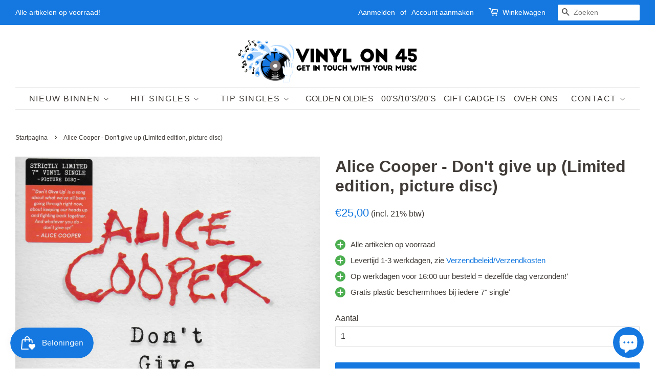

--- FILE ---
content_type: text/html; charset=utf-8
request_url: https://vinylon45.nl/products/alice-cooper-dont-give-up-limited-edition-picture-disc
body_size: 28518
content:
<!doctype html>
<html class="no-js">
<head>
  <!-- Google Tag Manager -->
  <script>(function(w,d,s,l,i){w[l]=w[l]||[];w[l].push({'gtm.start':
  new Date().getTime(),event:'gtm.js'});var f=d.getElementsByTagName(s)[0],
  j=d.createElement(s),dl=l!='dataLayer'?'&l='+l:'';j.async=true;j.src=
  'https://www.googletagmanager.com/gtm.js?id='+i+dl;f.parentNode.insertBefore(j,f);
  })(window,document,'script','dataLayer','GTM-MKGLX5H');</script>
  <!-- End Google Tag Manager -->
  
  <!-- START Google Ads dynamic remarketing by DigitalDarts.com.au v1.5 -->
<!-- Global site tag (gtag.js) - Google Analytics -->
<script async src="https://www.googletagmanager.com/gtag/js?id=UA-178740274-1"></script>
<script>
  window.dataLayer = window.dataLayer || [];
  function gtag(){dataLayer.push(arguments);}
  gtag('js', new Date());
  gtag('config', 'UA-178740274-1', { 'send_page_view': false, 'custom_map': {'dimension1': 'ecomm_prodid', 'dimension2': 'ecomm_pagetype', 'dimension3': 'ecomm_totalvalue'} });
  gtag('config', 'AW-777194010');
</script>

<script>
  gtag('event', 'Dynamic Remarketing', { 'ecomm_pagetype': 'product', 'ecomm_prodid': 'shopify_NL_6072140333244_37502457118908', 'ecomm_totalvalue': 25.00
, 'non_interaction': true });
</script>
<!-- END Google Ads dynamic remarketing by DigitalDarts.com.au -->

  <!-- Basic page needs ================================================== -->
  <meta charset="utf-8">
  <meta http-equiv="X-UA-Compatible" content="IE=edge,chrome=1">

  
  <link rel="shortcut icon" href="//vinylon45.nl/cdn/shop/files/favicon_32x32.webp?v=1768507824" type="image/png" />
    
  
  <!-- Title and description ================================================== -->
  <title>
  Alice Cooper - Don&#39;t give up (Limited edition, picture disc) &ndash; Vinyl On 45
  </title>

  
  <meta name="description" content="Nieuw, onbespeeld &amp;amp; gesealdAlice Cooper surprises the world by spontaneously releasing a brand-new song. Produced by Bob Ezrin using remote technology, Don’t Give Up is a spontaneous reaction to the challenges facing us all right now. Alice Cooper felt the need to talk directly to his fans from isolation in his hom">
  

  <!-- Social meta ================================================== -->
  <!-- /snippets/social-meta-tags.liquid -->




<meta property="og:site_name" content="Vinyl On 45">
<meta property="og:url" content="https://vinylon45.nl/products/alice-cooper-dont-give-up-limited-edition-picture-disc">
<meta property="og:title" content="Alice Cooper - Don't give up (Limited edition, picture disc)">
<meta property="og:type" content="product">
<meta property="og:description" content="Nieuw, onbespeeld &amp;amp; gesealdAlice Cooper surprises the world by spontaneously releasing a brand-new song. Produced by Bob Ezrin using remote technology, Don’t Give Up is a spontaneous reaction to the challenges facing us all right now. Alice Cooper felt the need to talk directly to his fans from isolation in his hom">

  <meta property="og:price:amount" content="25,00">
  <meta property="og:price:currency" content="EUR">

<meta property="og:image" content="http://vinylon45.nl/cdn/shop/products/13cde9e9f76c718a61dfc3a497c8ce3e9a3f34c6_1200x1200.jpg?v=1604907724"><meta property="og:image" content="http://vinylon45.nl/cdn/shop/products/4b296d2d80c0553bc63020c47ec604289c514f2e_1200x1200.jpg?v=1604907724"><meta property="og:image" content="http://vinylon45.nl/cdn/shop/products/554c587888f4873205bf4e729783aa8f2df2542d_1200x1200.jpg?v=1604907724">
<meta property="og:image:secure_url" content="https://vinylon45.nl/cdn/shop/products/13cde9e9f76c718a61dfc3a497c8ce3e9a3f34c6_1200x1200.jpg?v=1604907724"><meta property="og:image:secure_url" content="https://vinylon45.nl/cdn/shop/products/4b296d2d80c0553bc63020c47ec604289c514f2e_1200x1200.jpg?v=1604907724"><meta property="og:image:secure_url" content="https://vinylon45.nl/cdn/shop/products/554c587888f4873205bf4e729783aa8f2df2542d_1200x1200.jpg?v=1604907724">


<meta name="twitter:card" content="summary_large_image">
<meta name="twitter:title" content="Alice Cooper - Don't give up (Limited edition, picture disc)">
<meta name="twitter:description" content="Nieuw, onbespeeld &amp;amp; gesealdAlice Cooper surprises the world by spontaneously releasing a brand-new song. Produced by Bob Ezrin using remote technology, Don’t Give Up is a spontaneous reaction to the challenges facing us all right now. Alice Cooper felt the need to talk directly to his fans from isolation in his hom">


  <!-- Helpers ================================================== -->
  <link rel="canonical" href="https://vinylon45.nl/products/alice-cooper-dont-give-up-limited-edition-picture-disc">
  <meta name="viewport" content="width=device-width,initial-scale=1">
  <meta name="theme-color" content="#1478e0">

  <!-- CSS ================================================== -->
  <link href="//vinylon45.nl/cdn/shop/t/2/assets/timber.scss.css?v=112852594095774270361759231818" rel="stylesheet" type="text/css" media="all" />
  <link href="//vinylon45.nl/cdn/shop/t/2/assets/theme.scss.css?v=149874237665979969341759231818" rel="stylesheet" type="text/css" media="all" />

  <script>
    window.theme = window.theme || {};

    var theme = {
      strings: {
        addToCart: "Aan winkelwagen toevoegen",
        soldOut: "Uitverkocht",
        unavailable: "Niet beschikbaar",
        zoomClose: "Sluiten (esc)",
        zoomPrev: "Vorige (pijltoets links)",
        zoomNext: "Volgende (pijltoets rechts)",
        addressError: "Fout bij het opzoeken van dat adres",
        addressNoResults: "Geen resultaten voor dat adres",
        addressQueryLimit: "U hebt de gebruikslimiet van de Google API overschreden. Overweeg een upgrade naar een \u003ca href=\"https:\/\/developers.google.com\/maps\/premium\/usage-limits\"\u003ePremium-pakket\u003c\/a\u003e.",
        authError: "Er is een probleem opgetreden bij het verifiëren van uw Google Maps API-sleutel."
      },
      settings: {
        // Adding some settings to allow the editor to update correctly when they are changed
        enableWideLayout: true,
        typeAccentTransform: true,
        typeAccentSpacing: true,
        baseFontSize: '16px',
        headerBaseFontSize: '32px',
        accentFontSize: '16px'
      },
      variables: {
        mediaQueryMedium: 'screen and (max-width: 768px)',
        bpSmall: false
      },
      moneyFormat: "€{{amount_with_comma_separator}}"
    }

    document.documentElement.className = document.documentElement.className.replace('no-js', 'supports-js');
  </script>

  <!-- Header hook for plugins ================================================== -->
  <script>window.performance && window.performance.mark && window.performance.mark('shopify.content_for_header.start');</script><meta name="google-site-verification" content="RuBurLp3xy8p9U2k6rF-IurMqF8vDa2k1as9xReCPs0">
<meta id="shopify-digital-wallet" name="shopify-digital-wallet" content="/27901722658/digital_wallets/dialog">
<meta name="shopify-checkout-api-token" content="cc5e155088e28a6117c560fe9493dc10">
<meta id="in-context-paypal-metadata" data-shop-id="27901722658" data-venmo-supported="false" data-environment="production" data-locale="nl_NL" data-paypal-v4="true" data-currency="EUR">
<link rel="alternate" hreflang="x-default" href="https://vinylon45.nl/products/alice-cooper-dont-give-up-limited-edition-picture-disc">
<link rel="alternate" hreflang="nl" href="https://vinylon45.nl/products/alice-cooper-dont-give-up-limited-edition-picture-disc">
<link rel="alternate" hreflang="en" href="https://vinylon45.nl/en/products/alice-cooper-dont-give-up-limited-edition-picture-disc">
<link rel="alternate" type="application/json+oembed" href="https://vinylon45.nl/products/alice-cooper-dont-give-up-limited-edition-picture-disc.oembed">
<script async="async" src="/checkouts/internal/preloads.js?locale=nl-NL"></script>
<link rel="preconnect" href="https://shop.app" crossorigin="anonymous">
<script async="async" src="https://shop.app/checkouts/internal/preloads.js?locale=nl-NL&shop_id=27901722658" crossorigin="anonymous"></script>
<script id="apple-pay-shop-capabilities" type="application/json">{"shopId":27901722658,"countryCode":"NL","currencyCode":"EUR","merchantCapabilities":["supports3DS"],"merchantId":"gid:\/\/shopify\/Shop\/27901722658","merchantName":"Vinyl On 45","requiredBillingContactFields":["postalAddress","email","phone"],"requiredShippingContactFields":["postalAddress","email","phone"],"shippingType":"shipping","supportedNetworks":["visa","maestro","masterCard","amex"],"total":{"type":"pending","label":"Vinyl On 45","amount":"1.00"},"shopifyPaymentsEnabled":true,"supportsSubscriptions":true}</script>
<script id="shopify-features" type="application/json">{"accessToken":"cc5e155088e28a6117c560fe9493dc10","betas":["rich-media-storefront-analytics"],"domain":"vinylon45.nl","predictiveSearch":true,"shopId":27901722658,"locale":"nl"}</script>
<script>var Shopify = Shopify || {};
Shopify.shop = "vinyl-on-45.myshopify.com";
Shopify.locale = "nl";
Shopify.currency = {"active":"EUR","rate":"1.0"};
Shopify.country = "NL";
Shopify.theme = {"name":"Theme export  vinyl-on-45-testshop-myshopify-co...","id":79586197538,"schema_name":"Minimal","schema_version":"11.6.5","theme_store_id":null,"role":"main"};
Shopify.theme.handle = "null";
Shopify.theme.style = {"id":null,"handle":null};
Shopify.cdnHost = "vinylon45.nl/cdn";
Shopify.routes = Shopify.routes || {};
Shopify.routes.root = "/";</script>
<script type="module">!function(o){(o.Shopify=o.Shopify||{}).modules=!0}(window);</script>
<script>!function(o){function n(){var o=[];function n(){o.push(Array.prototype.slice.apply(arguments))}return n.q=o,n}var t=o.Shopify=o.Shopify||{};t.loadFeatures=n(),t.autoloadFeatures=n()}(window);</script>
<script>
  window.ShopifyPay = window.ShopifyPay || {};
  window.ShopifyPay.apiHost = "shop.app\/pay";
  window.ShopifyPay.redirectState = null;
</script>
<script id="shop-js-analytics" type="application/json">{"pageType":"product"}</script>
<script defer="defer" async type="module" src="//vinylon45.nl/cdn/shopifycloud/shop-js/modules/v2/client.init-shop-cart-sync_CwGft62q.nl.esm.js"></script>
<script defer="defer" async type="module" src="//vinylon45.nl/cdn/shopifycloud/shop-js/modules/v2/chunk.common_BAeYDmFP.esm.js"></script>
<script defer="defer" async type="module" src="//vinylon45.nl/cdn/shopifycloud/shop-js/modules/v2/chunk.modal_B9qqLDBC.esm.js"></script>
<script type="module">
  await import("//vinylon45.nl/cdn/shopifycloud/shop-js/modules/v2/client.init-shop-cart-sync_CwGft62q.nl.esm.js");
await import("//vinylon45.nl/cdn/shopifycloud/shop-js/modules/v2/chunk.common_BAeYDmFP.esm.js");
await import("//vinylon45.nl/cdn/shopifycloud/shop-js/modules/v2/chunk.modal_B9qqLDBC.esm.js");

  window.Shopify.SignInWithShop?.initShopCartSync?.({"fedCMEnabled":true,"windoidEnabled":true});

</script>
<script>
  window.Shopify = window.Shopify || {};
  if (!window.Shopify.featureAssets) window.Shopify.featureAssets = {};
  window.Shopify.featureAssets['shop-js'] = {"shop-cart-sync":["modules/v2/client.shop-cart-sync_DYxNzuQz.nl.esm.js","modules/v2/chunk.common_BAeYDmFP.esm.js","modules/v2/chunk.modal_B9qqLDBC.esm.js"],"init-fed-cm":["modules/v2/client.init-fed-cm_CjDsDcAw.nl.esm.js","modules/v2/chunk.common_BAeYDmFP.esm.js","modules/v2/chunk.modal_B9qqLDBC.esm.js"],"shop-cash-offers":["modules/v2/client.shop-cash-offers_ClkbB2SN.nl.esm.js","modules/v2/chunk.common_BAeYDmFP.esm.js","modules/v2/chunk.modal_B9qqLDBC.esm.js"],"shop-login-button":["modules/v2/client.shop-login-button_WLp3fA_k.nl.esm.js","modules/v2/chunk.common_BAeYDmFP.esm.js","modules/v2/chunk.modal_B9qqLDBC.esm.js"],"pay-button":["modules/v2/client.pay-button_CMzcDx7A.nl.esm.js","modules/v2/chunk.common_BAeYDmFP.esm.js","modules/v2/chunk.modal_B9qqLDBC.esm.js"],"shop-button":["modules/v2/client.shop-button_C5HrfeZa.nl.esm.js","modules/v2/chunk.common_BAeYDmFP.esm.js","modules/v2/chunk.modal_B9qqLDBC.esm.js"],"avatar":["modules/v2/client.avatar_BTnouDA3.nl.esm.js"],"init-windoid":["modules/v2/client.init-windoid_BPUgzmVN.nl.esm.js","modules/v2/chunk.common_BAeYDmFP.esm.js","modules/v2/chunk.modal_B9qqLDBC.esm.js"],"init-shop-for-new-customer-accounts":["modules/v2/client.init-shop-for-new-customer-accounts_C_53TFWp.nl.esm.js","modules/v2/client.shop-login-button_WLp3fA_k.nl.esm.js","modules/v2/chunk.common_BAeYDmFP.esm.js","modules/v2/chunk.modal_B9qqLDBC.esm.js"],"init-shop-email-lookup-coordinator":["modules/v2/client.init-shop-email-lookup-coordinator_BuZJWlrC.nl.esm.js","modules/v2/chunk.common_BAeYDmFP.esm.js","modules/v2/chunk.modal_B9qqLDBC.esm.js"],"init-shop-cart-sync":["modules/v2/client.init-shop-cart-sync_CwGft62q.nl.esm.js","modules/v2/chunk.common_BAeYDmFP.esm.js","modules/v2/chunk.modal_B9qqLDBC.esm.js"],"shop-toast-manager":["modules/v2/client.shop-toast-manager_3XRE_uEZ.nl.esm.js","modules/v2/chunk.common_BAeYDmFP.esm.js","modules/v2/chunk.modal_B9qqLDBC.esm.js"],"init-customer-accounts":["modules/v2/client.init-customer-accounts_DmSKRkZb.nl.esm.js","modules/v2/client.shop-login-button_WLp3fA_k.nl.esm.js","modules/v2/chunk.common_BAeYDmFP.esm.js","modules/v2/chunk.modal_B9qqLDBC.esm.js"],"init-customer-accounts-sign-up":["modules/v2/client.init-customer-accounts-sign-up_CeYkBAph.nl.esm.js","modules/v2/client.shop-login-button_WLp3fA_k.nl.esm.js","modules/v2/chunk.common_BAeYDmFP.esm.js","modules/v2/chunk.modal_B9qqLDBC.esm.js"],"shop-follow-button":["modules/v2/client.shop-follow-button_EFIbvYjS.nl.esm.js","modules/v2/chunk.common_BAeYDmFP.esm.js","modules/v2/chunk.modal_B9qqLDBC.esm.js"],"checkout-modal":["modules/v2/client.checkout-modal_D8HUqXhX.nl.esm.js","modules/v2/chunk.common_BAeYDmFP.esm.js","modules/v2/chunk.modal_B9qqLDBC.esm.js"],"shop-login":["modules/v2/client.shop-login_BUSqPzuV.nl.esm.js","modules/v2/chunk.common_BAeYDmFP.esm.js","modules/v2/chunk.modal_B9qqLDBC.esm.js"],"lead-capture":["modules/v2/client.lead-capture_CFcRSnZi.nl.esm.js","modules/v2/chunk.common_BAeYDmFP.esm.js","modules/v2/chunk.modal_B9qqLDBC.esm.js"],"payment-terms":["modules/v2/client.payment-terms_DBKgFsWx.nl.esm.js","modules/v2/chunk.common_BAeYDmFP.esm.js","modules/v2/chunk.modal_B9qqLDBC.esm.js"]};
</script>
<script>(function() {
  var isLoaded = false;
  function asyncLoad() {
    if (isLoaded) return;
    isLoaded = true;
    var urls = ["https:\/\/www.webwinkelkeur.nl\/apps\/shopify\/script.php?shop=vinyl-on-45.myshopify.com"];
    for (var i = 0; i < urls.length; i++) {
      var s = document.createElement('script');
      s.type = 'text/javascript';
      s.async = true;
      s.src = urls[i];
      var x = document.getElementsByTagName('script')[0];
      x.parentNode.insertBefore(s, x);
    }
  };
  if(window.attachEvent) {
    window.attachEvent('onload', asyncLoad);
  } else {
    window.addEventListener('load', asyncLoad, false);
  }
})();</script>
<script id="__st">var __st={"a":27901722658,"offset":3600,"reqid":"b3232dd4-feaa-4fc0-9b9d-d9427fd29fd3-1769061471","pageurl":"vinylon45.nl\/products\/alice-cooper-dont-give-up-limited-edition-picture-disc","u":"ba180a1914f0","p":"product","rtyp":"product","rid":6072140333244};</script>
<script>window.ShopifyPaypalV4VisibilityTracking = true;</script>
<script id="captcha-bootstrap">!function(){'use strict';const t='contact',e='account',n='new_comment',o=[[t,t],['blogs',n],['comments',n],[t,'customer']],c=[[e,'customer_login'],[e,'guest_login'],[e,'recover_customer_password'],[e,'create_customer']],r=t=>t.map((([t,e])=>`form[action*='/${t}']:not([data-nocaptcha='true']) input[name='form_type'][value='${e}']`)).join(','),a=t=>()=>t?[...document.querySelectorAll(t)].map((t=>t.form)):[];function s(){const t=[...o],e=r(t);return a(e)}const i='password',u='form_key',d=['recaptcha-v3-token','g-recaptcha-response','h-captcha-response',i],f=()=>{try{return window.sessionStorage}catch{return}},m='__shopify_v',_=t=>t.elements[u];function p(t,e,n=!1){try{const o=window.sessionStorage,c=JSON.parse(o.getItem(e)),{data:r}=function(t){const{data:e,action:n}=t;return t[m]||n?{data:e,action:n}:{data:t,action:n}}(c);for(const[e,n]of Object.entries(r))t.elements[e]&&(t.elements[e].value=n);n&&o.removeItem(e)}catch(o){console.error('form repopulation failed',{error:o})}}const l='form_type',E='cptcha';function T(t){t.dataset[E]=!0}const w=window,h=w.document,L='Shopify',v='ce_forms',y='captcha';let A=!1;((t,e)=>{const n=(g='f06e6c50-85a8-45c8-87d0-21a2b65856fe',I='https://cdn.shopify.com/shopifycloud/storefront-forms-hcaptcha/ce_storefront_forms_captcha_hcaptcha.v1.5.2.iife.js',D={infoText:'Beschermd door hCaptcha',privacyText:'Privacy',termsText:'Voorwaarden'},(t,e,n)=>{const o=w[L][v],c=o.bindForm;if(c)return c(t,g,e,D).then(n);var r;o.q.push([[t,g,e,D],n]),r=I,A||(h.body.append(Object.assign(h.createElement('script'),{id:'captcha-provider',async:!0,src:r})),A=!0)});var g,I,D;w[L]=w[L]||{},w[L][v]=w[L][v]||{},w[L][v].q=[],w[L][y]=w[L][y]||{},w[L][y].protect=function(t,e){n(t,void 0,e),T(t)},Object.freeze(w[L][y]),function(t,e,n,w,h,L){const[v,y,A,g]=function(t,e,n){const i=e?o:[],u=t?c:[],d=[...i,...u],f=r(d),m=r(i),_=r(d.filter((([t,e])=>n.includes(e))));return[a(f),a(m),a(_),s()]}(w,h,L),I=t=>{const e=t.target;return e instanceof HTMLFormElement?e:e&&e.form},D=t=>v().includes(t);t.addEventListener('submit',(t=>{const e=I(t);if(!e)return;const n=D(e)&&!e.dataset.hcaptchaBound&&!e.dataset.recaptchaBound,o=_(e),c=g().includes(e)&&(!o||!o.value);(n||c)&&t.preventDefault(),c&&!n&&(function(t){try{if(!f())return;!function(t){const e=f();if(!e)return;const n=_(t);if(!n)return;const o=n.value;o&&e.removeItem(o)}(t);const e=Array.from(Array(32),(()=>Math.random().toString(36)[2])).join('');!function(t,e){_(t)||t.append(Object.assign(document.createElement('input'),{type:'hidden',name:u})),t.elements[u].value=e}(t,e),function(t,e){const n=f();if(!n)return;const o=[...t.querySelectorAll(`input[type='${i}']`)].map((({name:t})=>t)),c=[...d,...o],r={};for(const[a,s]of new FormData(t).entries())c.includes(a)||(r[a]=s);n.setItem(e,JSON.stringify({[m]:1,action:t.action,data:r}))}(t,e)}catch(e){console.error('failed to persist form',e)}}(e),e.submit())}));const S=(t,e)=>{t&&!t.dataset[E]&&(n(t,e.some((e=>e===t))),T(t))};for(const o of['focusin','change'])t.addEventListener(o,(t=>{const e=I(t);D(e)&&S(e,y())}));const B=e.get('form_key'),M=e.get(l),P=B&&M;t.addEventListener('DOMContentLoaded',(()=>{const t=y();if(P)for(const e of t)e.elements[l].value===M&&p(e,B);[...new Set([...A(),...v().filter((t=>'true'===t.dataset.shopifyCaptcha))])].forEach((e=>S(e,t)))}))}(h,new URLSearchParams(w.location.search),n,t,e,['guest_login'])})(!0,!0)}();</script>
<script integrity="sha256-4kQ18oKyAcykRKYeNunJcIwy7WH5gtpwJnB7kiuLZ1E=" data-source-attribution="shopify.loadfeatures" defer="defer" src="//vinylon45.nl/cdn/shopifycloud/storefront/assets/storefront/load_feature-a0a9edcb.js" crossorigin="anonymous"></script>
<script crossorigin="anonymous" defer="defer" src="//vinylon45.nl/cdn/shopifycloud/storefront/assets/shopify_pay/storefront-65b4c6d7.js?v=20250812"></script>
<script data-source-attribution="shopify.dynamic_checkout.dynamic.init">var Shopify=Shopify||{};Shopify.PaymentButton=Shopify.PaymentButton||{isStorefrontPortableWallets:!0,init:function(){window.Shopify.PaymentButton.init=function(){};var t=document.createElement("script");t.src="https://vinylon45.nl/cdn/shopifycloud/portable-wallets/latest/portable-wallets.nl.js",t.type="module",document.head.appendChild(t)}};
</script>
<script data-source-attribution="shopify.dynamic_checkout.buyer_consent">
  function portableWalletsHideBuyerConsent(e){var t=document.getElementById("shopify-buyer-consent"),n=document.getElementById("shopify-subscription-policy-button");t&&n&&(t.classList.add("hidden"),t.setAttribute("aria-hidden","true"),n.removeEventListener("click",e))}function portableWalletsShowBuyerConsent(e){var t=document.getElementById("shopify-buyer-consent"),n=document.getElementById("shopify-subscription-policy-button");t&&n&&(t.classList.remove("hidden"),t.removeAttribute("aria-hidden"),n.addEventListener("click",e))}window.Shopify?.PaymentButton&&(window.Shopify.PaymentButton.hideBuyerConsent=portableWalletsHideBuyerConsent,window.Shopify.PaymentButton.showBuyerConsent=portableWalletsShowBuyerConsent);
</script>
<script data-source-attribution="shopify.dynamic_checkout.cart.bootstrap">document.addEventListener("DOMContentLoaded",(function(){function t(){return document.querySelector("shopify-accelerated-checkout-cart, shopify-accelerated-checkout")}if(t())Shopify.PaymentButton.init();else{new MutationObserver((function(e,n){t()&&(Shopify.PaymentButton.init(),n.disconnect())})).observe(document.body,{childList:!0,subtree:!0})}}));
</script>
<script id='scb4127' type='text/javascript' async='' src='https://vinylon45.nl/cdn/shopifycloud/privacy-banner/storefront-banner.js'></script><link id="shopify-accelerated-checkout-styles" rel="stylesheet" media="screen" href="https://vinylon45.nl/cdn/shopifycloud/portable-wallets/latest/accelerated-checkout-backwards-compat.css" crossorigin="anonymous">
<style id="shopify-accelerated-checkout-cart">
        #shopify-buyer-consent {
  margin-top: 1em;
  display: inline-block;
  width: 100%;
}

#shopify-buyer-consent.hidden {
  display: none;
}

#shopify-subscription-policy-button {
  background: none;
  border: none;
  padding: 0;
  text-decoration: underline;
  font-size: inherit;
  cursor: pointer;
}

#shopify-subscription-policy-button::before {
  box-shadow: none;
}

      </style>

<script>window.performance && window.performance.mark && window.performance.mark('shopify.content_for_header.end');</script>

  <script src="//vinylon45.nl/cdn/shop/t/2/assets/jquery-2.2.3.min.js?v=58211863146907186831574872205" type="text/javascript"></script>

  <script src="//vinylon45.nl/cdn/shop/t/2/assets/lazysizes.min.js?v=155223123402716617051574872205" async="async"></script>

  
  

  <!-- "snippets/judgeme_core.liquid" was not rendered, the associated app was uninstalled -->
  



<script type="text/javascript">
window.dataLayer = window.dataLayer || [];

window.appStart = function(){
  window.productPageHandle = function(){

    var productName = "Alice Cooper - Dont give up (Limited edition, picture disc)";
    var productId = "6072140333244";
    var productPrice = "25,00";
    var productBrand = "Vinyl On 45";
    var productCollection = "00s/10s/20s";
    var productType = "7 inch Vinyl single";
    var productSku = "46556272";
    var productVariantId = "37502457118908";
    var productVariantTitle = "Default Title";

    window.dataLayer.push({
      event: "analyzify_productDetail",
      productId: productId,
      productName: productName,
      productPrice: productPrice,
      productBrand: productBrand,
      productCategory: productCollection,
      productType: productType,
      productSku: productSku,
      productVariantId: productVariantId,
      productVariantTitle: productVariantTitle,
      currency: "EUR",
    });
  };

  window.allPageHandle = function(){
    window.dataLayer.push({
      event: "ga4kit_info",
      contentGroup: "product",
      
        userType: "visitor",
      
    });
  };
  allPageHandle();
      
  
    productPageHandle();
  

}
appStart();
</script> 
<script src="https://cdn.shopify.com/extensions/e8878072-2f6b-4e89-8082-94b04320908d/inbox-1254/assets/inbox-chat-loader.js" type="text/javascript" defer="defer"></script>
<script src="https://cdn.shopify.com/extensions/019bdd7a-c110-7969-8f1c-937dfc03ea8a/smile-io-272/assets/smile-loader.js" type="text/javascript" defer="defer"></script>
<link href="https://monorail-edge.shopifysvc.com" rel="dns-prefetch">
<script>(function(){if ("sendBeacon" in navigator && "performance" in window) {try {var session_token_from_headers = performance.getEntriesByType('navigation')[0].serverTiming.find(x => x.name == '_s').description;} catch {var session_token_from_headers = undefined;}var session_cookie_matches = document.cookie.match(/_shopify_s=([^;]*)/);var session_token_from_cookie = session_cookie_matches && session_cookie_matches.length === 2 ? session_cookie_matches[1] : "";var session_token = session_token_from_headers || session_token_from_cookie || "";function handle_abandonment_event(e) {var entries = performance.getEntries().filter(function(entry) {return /monorail-edge.shopifysvc.com/.test(entry.name);});if (!window.abandonment_tracked && entries.length === 0) {window.abandonment_tracked = true;var currentMs = Date.now();var navigation_start = performance.timing.navigationStart;var payload = {shop_id: 27901722658,url: window.location.href,navigation_start,duration: currentMs - navigation_start,session_token,page_type: "product"};window.navigator.sendBeacon("https://monorail-edge.shopifysvc.com/v1/produce", JSON.stringify({schema_id: "online_store_buyer_site_abandonment/1.1",payload: payload,metadata: {event_created_at_ms: currentMs,event_sent_at_ms: currentMs}}));}}window.addEventListener('pagehide', handle_abandonment_event);}}());</script>
<script id="web-pixels-manager-setup">(function e(e,d,r,n,o){if(void 0===o&&(o={}),!Boolean(null===(a=null===(i=window.Shopify)||void 0===i?void 0:i.analytics)||void 0===a?void 0:a.replayQueue)){var i,a;window.Shopify=window.Shopify||{};var t=window.Shopify;t.analytics=t.analytics||{};var s=t.analytics;s.replayQueue=[],s.publish=function(e,d,r){return s.replayQueue.push([e,d,r]),!0};try{self.performance.mark("wpm:start")}catch(e){}var l=function(){var e={modern:/Edge?\/(1{2}[4-9]|1[2-9]\d|[2-9]\d{2}|\d{4,})\.\d+(\.\d+|)|Firefox\/(1{2}[4-9]|1[2-9]\d|[2-9]\d{2}|\d{4,})\.\d+(\.\d+|)|Chrom(ium|e)\/(9{2}|\d{3,})\.\d+(\.\d+|)|(Maci|X1{2}).+ Version\/(15\.\d+|(1[6-9]|[2-9]\d|\d{3,})\.\d+)([,.]\d+|)( \(\w+\)|)( Mobile\/\w+|) Safari\/|Chrome.+OPR\/(9{2}|\d{3,})\.\d+\.\d+|(CPU[ +]OS|iPhone[ +]OS|CPU[ +]iPhone|CPU IPhone OS|CPU iPad OS)[ +]+(15[._]\d+|(1[6-9]|[2-9]\d|\d{3,})[._]\d+)([._]\d+|)|Android:?[ /-](13[3-9]|1[4-9]\d|[2-9]\d{2}|\d{4,})(\.\d+|)(\.\d+|)|Android.+Firefox\/(13[5-9]|1[4-9]\d|[2-9]\d{2}|\d{4,})\.\d+(\.\d+|)|Android.+Chrom(ium|e)\/(13[3-9]|1[4-9]\d|[2-9]\d{2}|\d{4,})\.\d+(\.\d+|)|SamsungBrowser\/([2-9]\d|\d{3,})\.\d+/,legacy:/Edge?\/(1[6-9]|[2-9]\d|\d{3,})\.\d+(\.\d+|)|Firefox\/(5[4-9]|[6-9]\d|\d{3,})\.\d+(\.\d+|)|Chrom(ium|e)\/(5[1-9]|[6-9]\d|\d{3,})\.\d+(\.\d+|)([\d.]+$|.*Safari\/(?![\d.]+ Edge\/[\d.]+$))|(Maci|X1{2}).+ Version\/(10\.\d+|(1[1-9]|[2-9]\d|\d{3,})\.\d+)([,.]\d+|)( \(\w+\)|)( Mobile\/\w+|) Safari\/|Chrome.+OPR\/(3[89]|[4-9]\d|\d{3,})\.\d+\.\d+|(CPU[ +]OS|iPhone[ +]OS|CPU[ +]iPhone|CPU IPhone OS|CPU iPad OS)[ +]+(10[._]\d+|(1[1-9]|[2-9]\d|\d{3,})[._]\d+)([._]\d+|)|Android:?[ /-](13[3-9]|1[4-9]\d|[2-9]\d{2}|\d{4,})(\.\d+|)(\.\d+|)|Mobile Safari.+OPR\/([89]\d|\d{3,})\.\d+\.\d+|Android.+Firefox\/(13[5-9]|1[4-9]\d|[2-9]\d{2}|\d{4,})\.\d+(\.\d+|)|Android.+Chrom(ium|e)\/(13[3-9]|1[4-9]\d|[2-9]\d{2}|\d{4,})\.\d+(\.\d+|)|Android.+(UC? ?Browser|UCWEB|U3)[ /]?(15\.([5-9]|\d{2,})|(1[6-9]|[2-9]\d|\d{3,})\.\d+)\.\d+|SamsungBrowser\/(5\.\d+|([6-9]|\d{2,})\.\d+)|Android.+MQ{2}Browser\/(14(\.(9|\d{2,})|)|(1[5-9]|[2-9]\d|\d{3,})(\.\d+|))(\.\d+|)|K[Aa][Ii]OS\/(3\.\d+|([4-9]|\d{2,})\.\d+)(\.\d+|)/},d=e.modern,r=e.legacy,n=navigator.userAgent;return n.match(d)?"modern":n.match(r)?"legacy":"unknown"}(),u="modern"===l?"modern":"legacy",c=(null!=n?n:{modern:"",legacy:""})[u],f=function(e){return[e.baseUrl,"/wpm","/b",e.hashVersion,"modern"===e.buildTarget?"m":"l",".js"].join("")}({baseUrl:d,hashVersion:r,buildTarget:u}),m=function(e){var d=e.version,r=e.bundleTarget,n=e.surface,o=e.pageUrl,i=e.monorailEndpoint;return{emit:function(e){var a=e.status,t=e.errorMsg,s=(new Date).getTime(),l=JSON.stringify({metadata:{event_sent_at_ms:s},events:[{schema_id:"web_pixels_manager_load/3.1",payload:{version:d,bundle_target:r,page_url:o,status:a,surface:n,error_msg:t},metadata:{event_created_at_ms:s}}]});if(!i)return console&&console.warn&&console.warn("[Web Pixels Manager] No Monorail endpoint provided, skipping logging."),!1;try{return self.navigator.sendBeacon.bind(self.navigator)(i,l)}catch(e){}var u=new XMLHttpRequest;try{return u.open("POST",i,!0),u.setRequestHeader("Content-Type","text/plain"),u.send(l),!0}catch(e){return console&&console.warn&&console.warn("[Web Pixels Manager] Got an unhandled error while logging to Monorail."),!1}}}}({version:r,bundleTarget:l,surface:e.surface,pageUrl:self.location.href,monorailEndpoint:e.monorailEndpoint});try{o.browserTarget=l,function(e){var d=e.src,r=e.async,n=void 0===r||r,o=e.onload,i=e.onerror,a=e.sri,t=e.scriptDataAttributes,s=void 0===t?{}:t,l=document.createElement("script"),u=document.querySelector("head"),c=document.querySelector("body");if(l.async=n,l.src=d,a&&(l.integrity=a,l.crossOrigin="anonymous"),s)for(var f in s)if(Object.prototype.hasOwnProperty.call(s,f))try{l.dataset[f]=s[f]}catch(e){}if(o&&l.addEventListener("load",o),i&&l.addEventListener("error",i),u)u.appendChild(l);else{if(!c)throw new Error("Did not find a head or body element to append the script");c.appendChild(l)}}({src:f,async:!0,onload:function(){if(!function(){var e,d;return Boolean(null===(d=null===(e=window.Shopify)||void 0===e?void 0:e.analytics)||void 0===d?void 0:d.initialized)}()){var d=window.webPixelsManager.init(e)||void 0;if(d){var r=window.Shopify.analytics;r.replayQueue.forEach((function(e){var r=e[0],n=e[1],o=e[2];d.publishCustomEvent(r,n,o)})),r.replayQueue=[],r.publish=d.publishCustomEvent,r.visitor=d.visitor,r.initialized=!0}}},onerror:function(){return m.emit({status:"failed",errorMsg:"".concat(f," has failed to load")})},sri:function(e){var d=/^sha384-[A-Za-z0-9+/=]+$/;return"string"==typeof e&&d.test(e)}(c)?c:"",scriptDataAttributes:o}),m.emit({status:"loading"})}catch(e){m.emit({status:"failed",errorMsg:(null==e?void 0:e.message)||"Unknown error"})}}})({shopId: 27901722658,storefrontBaseUrl: "https://vinylon45.nl",extensionsBaseUrl: "https://extensions.shopifycdn.com/cdn/shopifycloud/web-pixels-manager",monorailEndpoint: "https://monorail-edge.shopifysvc.com/unstable/produce_batch",surface: "storefront-renderer",enabledBetaFlags: ["2dca8a86"],webPixelsConfigList: [{"id":"2495906118","configuration":"{\"pixelCode\":\"D2H2NUBC77U6U48GF5OG\"}","eventPayloadVersion":"v1","runtimeContext":"STRICT","scriptVersion":"22e92c2ad45662f435e4801458fb78cc","type":"APP","apiClientId":4383523,"privacyPurposes":["ANALYTICS","MARKETING","SALE_OF_DATA"],"dataSharingAdjustments":{"protectedCustomerApprovalScopes":["read_customer_address","read_customer_email","read_customer_name","read_customer_personal_data","read_customer_phone"]}},{"id":"1106346310","configuration":"{\"config\":\"{\\\"pixel_id\\\":\\\"G-BDC8TGM3X8\\\",\\\"target_country\\\":\\\"NL\\\",\\\"gtag_events\\\":[{\\\"type\\\":\\\"begin_checkout\\\",\\\"action_label\\\":[\\\"G-BDC8TGM3X8\\\",\\\"AW-777194010\\\/Au3lCODo9-kBEJqUzPIC\\\"]},{\\\"type\\\":\\\"search\\\",\\\"action_label\\\":[\\\"G-BDC8TGM3X8\\\",\\\"AW-777194010\\\/qGsYCOPo9-kBEJqUzPIC\\\"]},{\\\"type\\\":\\\"view_item\\\",\\\"action_label\\\":[\\\"G-BDC8TGM3X8\\\",\\\"AW-777194010\\\/U3vPCNro9-kBEJqUzPIC\\\",\\\"MC-8TGEDZEC21\\\"]},{\\\"type\\\":\\\"purchase\\\",\\\"action_label\\\":[\\\"G-BDC8TGM3X8\\\",\\\"AW-777194010\\\/EzT9CNfo9-kBEJqUzPIC\\\",\\\"MC-8TGEDZEC21\\\"]},{\\\"type\\\":\\\"page_view\\\",\\\"action_label\\\":[\\\"G-BDC8TGM3X8\\\",\\\"AW-777194010\\\/tNxwCNTo9-kBEJqUzPIC\\\",\\\"MC-8TGEDZEC21\\\"]},{\\\"type\\\":\\\"add_payment_info\\\",\\\"action_label\\\":[\\\"G-BDC8TGM3X8\\\",\\\"AW-777194010\\\/ra8eCObo9-kBEJqUzPIC\\\"]},{\\\"type\\\":\\\"add_to_cart\\\",\\\"action_label\\\":[\\\"G-BDC8TGM3X8\\\",\\\"AW-777194010\\\/uCfpCN3o9-kBEJqUzPIC\\\"]}],\\\"enable_monitoring_mode\\\":false}\"}","eventPayloadVersion":"v1","runtimeContext":"OPEN","scriptVersion":"b2a88bafab3e21179ed38636efcd8a93","type":"APP","apiClientId":1780363,"privacyPurposes":[],"dataSharingAdjustments":{"protectedCustomerApprovalScopes":["read_customer_address","read_customer_email","read_customer_name","read_customer_personal_data","read_customer_phone"]}},{"id":"shopify-app-pixel","configuration":"{}","eventPayloadVersion":"v1","runtimeContext":"STRICT","scriptVersion":"0450","apiClientId":"shopify-pixel","type":"APP","privacyPurposes":["ANALYTICS","MARKETING"]},{"id":"shopify-custom-pixel","eventPayloadVersion":"v1","runtimeContext":"LAX","scriptVersion":"0450","apiClientId":"shopify-pixel","type":"CUSTOM","privacyPurposes":["ANALYTICS","MARKETING"]}],isMerchantRequest: false,initData: {"shop":{"name":"Vinyl On 45","paymentSettings":{"currencyCode":"EUR"},"myshopifyDomain":"vinyl-on-45.myshopify.com","countryCode":"NL","storefrontUrl":"https:\/\/vinylon45.nl"},"customer":null,"cart":null,"checkout":null,"productVariants":[{"price":{"amount":25.0,"currencyCode":"EUR"},"product":{"title":"Alice Cooper - Don't give up (Limited edition, picture disc)","vendor":"Vinyl On 45","id":"6072140333244","untranslatedTitle":"Alice Cooper - Don't give up (Limited edition, picture disc)","url":"\/products\/alice-cooper-dont-give-up-limited-edition-picture-disc","type":"7 inch Vinyl single"},"id":"37502457118908","image":{"src":"\/\/vinylon45.nl\/cdn\/shop\/products\/13cde9e9f76c718a61dfc3a497c8ce3e9a3f34c6.jpg?v=1604907724"},"sku":"46556272","title":"Default Title","untranslatedTitle":"Default Title"}],"purchasingCompany":null},},"https://vinylon45.nl/cdn","fcfee988w5aeb613cpc8e4bc33m6693e112",{"modern":"","legacy":""},{"shopId":"27901722658","storefrontBaseUrl":"https:\/\/vinylon45.nl","extensionBaseUrl":"https:\/\/extensions.shopifycdn.com\/cdn\/shopifycloud\/web-pixels-manager","surface":"storefront-renderer","enabledBetaFlags":"[\"2dca8a86\"]","isMerchantRequest":"false","hashVersion":"fcfee988w5aeb613cpc8e4bc33m6693e112","publish":"custom","events":"[[\"page_viewed\",{}],[\"product_viewed\",{\"productVariant\":{\"price\":{\"amount\":25.0,\"currencyCode\":\"EUR\"},\"product\":{\"title\":\"Alice Cooper - Don't give up (Limited edition, picture disc)\",\"vendor\":\"Vinyl On 45\",\"id\":\"6072140333244\",\"untranslatedTitle\":\"Alice Cooper - Don't give up (Limited edition, picture disc)\",\"url\":\"\/products\/alice-cooper-dont-give-up-limited-edition-picture-disc\",\"type\":\"7 inch Vinyl single\"},\"id\":\"37502457118908\",\"image\":{\"src\":\"\/\/vinylon45.nl\/cdn\/shop\/products\/13cde9e9f76c718a61dfc3a497c8ce3e9a3f34c6.jpg?v=1604907724\"},\"sku\":\"46556272\",\"title\":\"Default Title\",\"untranslatedTitle\":\"Default Title\"}}]]"});</script><script>
  window.ShopifyAnalytics = window.ShopifyAnalytics || {};
  window.ShopifyAnalytics.meta = window.ShopifyAnalytics.meta || {};
  window.ShopifyAnalytics.meta.currency = 'EUR';
  var meta = {"product":{"id":6072140333244,"gid":"gid:\/\/shopify\/Product\/6072140333244","vendor":"Vinyl On 45","type":"7 inch Vinyl single","handle":"alice-cooper-dont-give-up-limited-edition-picture-disc","variants":[{"id":37502457118908,"price":2500,"name":"Alice Cooper - Don't give up (Limited edition, picture disc)","public_title":null,"sku":"46556272"}],"remote":false},"page":{"pageType":"product","resourceType":"product","resourceId":6072140333244,"requestId":"b3232dd4-feaa-4fc0-9b9d-d9427fd29fd3-1769061471"}};
  for (var attr in meta) {
    window.ShopifyAnalytics.meta[attr] = meta[attr];
  }
</script>
<script class="analytics">
  (function () {
    var customDocumentWrite = function(content) {
      var jquery = null;

      if (window.jQuery) {
        jquery = window.jQuery;
      } else if (window.Checkout && window.Checkout.$) {
        jquery = window.Checkout.$;
      }

      if (jquery) {
        jquery('body').append(content);
      }
    };

    var hasLoggedConversion = function(token) {
      if (token) {
        return document.cookie.indexOf('loggedConversion=' + token) !== -1;
      }
      return false;
    }

    var setCookieIfConversion = function(token) {
      if (token) {
        var twoMonthsFromNow = new Date(Date.now());
        twoMonthsFromNow.setMonth(twoMonthsFromNow.getMonth() + 2);

        document.cookie = 'loggedConversion=' + token + '; expires=' + twoMonthsFromNow;
      }
    }

    var trekkie = window.ShopifyAnalytics.lib = window.trekkie = window.trekkie || [];
    if (trekkie.integrations) {
      return;
    }
    trekkie.methods = [
      'identify',
      'page',
      'ready',
      'track',
      'trackForm',
      'trackLink'
    ];
    trekkie.factory = function(method) {
      return function() {
        var args = Array.prototype.slice.call(arguments);
        args.unshift(method);
        trekkie.push(args);
        return trekkie;
      };
    };
    for (var i = 0; i < trekkie.methods.length; i++) {
      var key = trekkie.methods[i];
      trekkie[key] = trekkie.factory(key);
    }
    trekkie.load = function(config) {
      trekkie.config = config || {};
      trekkie.config.initialDocumentCookie = document.cookie;
      var first = document.getElementsByTagName('script')[0];
      var script = document.createElement('script');
      script.type = 'text/javascript';
      script.onerror = function(e) {
        var scriptFallback = document.createElement('script');
        scriptFallback.type = 'text/javascript';
        scriptFallback.onerror = function(error) {
                var Monorail = {
      produce: function produce(monorailDomain, schemaId, payload) {
        var currentMs = new Date().getTime();
        var event = {
          schema_id: schemaId,
          payload: payload,
          metadata: {
            event_created_at_ms: currentMs,
            event_sent_at_ms: currentMs
          }
        };
        return Monorail.sendRequest("https://" + monorailDomain + "/v1/produce", JSON.stringify(event));
      },
      sendRequest: function sendRequest(endpointUrl, payload) {
        // Try the sendBeacon API
        if (window && window.navigator && typeof window.navigator.sendBeacon === 'function' && typeof window.Blob === 'function' && !Monorail.isIos12()) {
          var blobData = new window.Blob([payload], {
            type: 'text/plain'
          });

          if (window.navigator.sendBeacon(endpointUrl, blobData)) {
            return true;
          } // sendBeacon was not successful

        } // XHR beacon

        var xhr = new XMLHttpRequest();

        try {
          xhr.open('POST', endpointUrl);
          xhr.setRequestHeader('Content-Type', 'text/plain');
          xhr.send(payload);
        } catch (e) {
          console.log(e);
        }

        return false;
      },
      isIos12: function isIos12() {
        return window.navigator.userAgent.lastIndexOf('iPhone; CPU iPhone OS 12_') !== -1 || window.navigator.userAgent.lastIndexOf('iPad; CPU OS 12_') !== -1;
      }
    };
    Monorail.produce('monorail-edge.shopifysvc.com',
      'trekkie_storefront_load_errors/1.1',
      {shop_id: 27901722658,
      theme_id: 79586197538,
      app_name: "storefront",
      context_url: window.location.href,
      source_url: "//vinylon45.nl/cdn/s/trekkie.storefront.1bbfab421998800ff09850b62e84b8915387986d.min.js"});

        };
        scriptFallback.async = true;
        scriptFallback.src = '//vinylon45.nl/cdn/s/trekkie.storefront.1bbfab421998800ff09850b62e84b8915387986d.min.js';
        first.parentNode.insertBefore(scriptFallback, first);
      };
      script.async = true;
      script.src = '//vinylon45.nl/cdn/s/trekkie.storefront.1bbfab421998800ff09850b62e84b8915387986d.min.js';
      first.parentNode.insertBefore(script, first);
    };
    trekkie.load(
      {"Trekkie":{"appName":"storefront","development":false,"defaultAttributes":{"shopId":27901722658,"isMerchantRequest":null,"themeId":79586197538,"themeCityHash":"6301576394365839252","contentLanguage":"nl","currency":"EUR","eventMetadataId":"64a0639c-02b2-44a8-96e9-dcb07cc83932"},"isServerSideCookieWritingEnabled":true,"monorailRegion":"shop_domain","enabledBetaFlags":["65f19447"]},"Session Attribution":{},"S2S":{"facebookCapiEnabled":false,"source":"trekkie-storefront-renderer","apiClientId":580111}}
    );

    var loaded = false;
    trekkie.ready(function() {
      if (loaded) return;
      loaded = true;

      window.ShopifyAnalytics.lib = window.trekkie;

      var originalDocumentWrite = document.write;
      document.write = customDocumentWrite;
      try { window.ShopifyAnalytics.merchantGoogleAnalytics.call(this); } catch(error) {};
      document.write = originalDocumentWrite;

      window.ShopifyAnalytics.lib.page(null,{"pageType":"product","resourceType":"product","resourceId":6072140333244,"requestId":"b3232dd4-feaa-4fc0-9b9d-d9427fd29fd3-1769061471","shopifyEmitted":true});

      var match = window.location.pathname.match(/checkouts\/(.+)\/(thank_you|post_purchase)/)
      var token = match? match[1]: undefined;
      if (!hasLoggedConversion(token)) {
        setCookieIfConversion(token);
        window.ShopifyAnalytics.lib.track("Viewed Product",{"currency":"EUR","variantId":37502457118908,"productId":6072140333244,"productGid":"gid:\/\/shopify\/Product\/6072140333244","name":"Alice Cooper - Don't give up (Limited edition, picture disc)","price":"25.00","sku":"46556272","brand":"Vinyl On 45","variant":null,"category":"7 inch Vinyl single","nonInteraction":true,"remote":false},undefined,undefined,{"shopifyEmitted":true});
      window.ShopifyAnalytics.lib.track("monorail:\/\/trekkie_storefront_viewed_product\/1.1",{"currency":"EUR","variantId":37502457118908,"productId":6072140333244,"productGid":"gid:\/\/shopify\/Product\/6072140333244","name":"Alice Cooper - Don't give up (Limited edition, picture disc)","price":"25.00","sku":"46556272","brand":"Vinyl On 45","variant":null,"category":"7 inch Vinyl single","nonInteraction":true,"remote":false,"referer":"https:\/\/vinylon45.nl\/products\/alice-cooper-dont-give-up-limited-edition-picture-disc"});
      }
    });


        var eventsListenerScript = document.createElement('script');
        eventsListenerScript.async = true;
        eventsListenerScript.src = "//vinylon45.nl/cdn/shopifycloud/storefront/assets/shop_events_listener-3da45d37.js";
        document.getElementsByTagName('head')[0].appendChild(eventsListenerScript);

})();</script>
  <script>
  if (!window.ga || (window.ga && typeof window.ga !== 'function')) {
    window.ga = function ga() {
      (window.ga.q = window.ga.q || []).push(arguments);
      if (window.Shopify && window.Shopify.analytics && typeof window.Shopify.analytics.publish === 'function') {
        window.Shopify.analytics.publish("ga_stub_called", {}, {sendTo: "google_osp_migration"});
      }
      console.error("Shopify's Google Analytics stub called with:", Array.from(arguments), "\nSee https://help.shopify.com/manual/promoting-marketing/pixels/pixel-migration#google for more information.");
    };
    if (window.Shopify && window.Shopify.analytics && typeof window.Shopify.analytics.publish === 'function') {
      window.Shopify.analytics.publish("ga_stub_initialized", {}, {sendTo: "google_osp_migration"});
    }
  }
</script>
<script
  defer
  src="https://vinylon45.nl/cdn/shopifycloud/perf-kit/shopify-perf-kit-3.0.4.min.js"
  data-application="storefront-renderer"
  data-shop-id="27901722658"
  data-render-region="gcp-us-east1"
  data-page-type="product"
  data-theme-instance-id="79586197538"
  data-theme-name="Minimal"
  data-theme-version="11.6.5"
  data-monorail-region="shop_domain"
  data-resource-timing-sampling-rate="10"
  data-shs="true"
  data-shs-beacon="true"
  data-shs-export-with-fetch="true"
  data-shs-logs-sample-rate="1"
  data-shs-beacon-endpoint="https://vinylon45.nl/api/collect"
></script>
</head>

<body id="alice-cooper-don-39-t-give-up-limited-edition-picture-disc" class="template-product">

  <div id="shopify-section-header" class="shopify-section"><style>
  .logo__image-wrapper {
    max-width: 350px;
  }
  /*================= If logo is above navigation ================== */
  
    .site-nav {
      
        border-top: 1px solid #dddddd;
        border-bottom: 1px solid #dddddd;
      
      margin-top: 10px;
    }

    
      .logo__image-wrapper {
        margin: 0 auto;
      }
    
  

  /*============ If logo is on the same line as navigation ============ */
  


  
</style>

<div data-section-id="header" data-section-type="header-section">
  <div class="header-bar">
    <div class="wrapper medium-down--hide">
      <div class="post-large--display-table">

        
          <div class="header-bar__left post-large--display-table-cell">

            

            

            
              <div class="header-bar__module header-bar__message">
                
                  Alle artikelen op voorraad!
                
              </div>
            

          </div>
        

        <div class="header-bar__right post-large--display-table-cell">

          
            <ul class="header-bar__module header-bar__module--list">
              
                <li>
                  <a href="https://vinylon45.nl/customer_authentication/redirect?locale=nl&amp;region_country=NL" id="customer_login_link">Aanmelden</a>
                </li>
                <li>of</li>
                <li>
                  <a href="https://account.vinylon45.nl?locale=nl" id="customer_register_link">Account aanmaken</a>
                </li>
              
            </ul>
          

          <div class="header-bar__module">
            <span class="header-bar__sep" aria-hidden="true"></span>
            <a href="/cart" class="cart-page-link">
              <span class="icon icon-cart header-bar__cart-icon" aria-hidden="true"></span>
            </a>
          </div>

          <div class="header-bar__module">
            <a href="/cart" class="cart-page-link">
              Winkelwagen
              <span class="cart-count header-bar__cart-count hidden-count">0</span>
            </a>
          </div>

          
            
              <div class="header-bar__module header-bar__search">
                


  <form action="/search" method="get" class="header-bar__search-form clearfix" role="search">
    
    <button type="submit" class="btn btn--search icon-fallback-text header-bar__search-submit">
      <span class="icon icon-search" aria-hidden="true"></span>
      <span class="fallback-text">Zoeken</span>
    </button>
    <input type="search" name="q" value="" aria-label="Zoeken" class="header-bar__search-input" placeholder="Zoeken">
  </form>


              </div>
            
          

        </div>
      </div>
    </div>

    <div class="wrapper post-large--hide announcement-bar--mobile">
      
        
          <span>Alle artikelen op voorraad!</span>
        
      
    </div>

    <div class="wrapper post-large--hide">
      
        <button type="button" class="mobile-nav-trigger" id="MobileNavTrigger" aria-controls="MobileNav" aria-expanded="false">
          <span class="icon icon-hamburger" aria-hidden="true"></span>
          Menu
        </button>
      
      <a href="/cart" class="cart-page-link mobile-cart-page-link">
        <span class="icon icon-cart header-bar__cart-icon" aria-hidden="true"></span>
        Winkelwagen <span class="cart-count hidden-count">0</span>
      </a>
    </div>
    <nav role="navigation">
  <ul id="MobileNav" class="mobile-nav post-large--hide">
    
      
        
        <li class="mobile-nav__link" aria-haspopup="true">
          <a
            href="#"
            class="mobile-nav__sublist-trigger"
            aria-controls="MobileNav-Parent-1"
            aria-expanded="false">
            Nieuw Binnen
            <span class="icon-fallback-text mobile-nav__sublist-expand" aria-hidden="true">
  <span class="icon icon-plus" aria-hidden="true"></span>
  <span class="fallback-text">+</span>
</span>
<span class="icon-fallback-text mobile-nav__sublist-contract" aria-hidden="true">
  <span class="icon icon-minus" aria-hidden="true"></span>
  <span class="fallback-text">-</span>
</span>

          </a>
          <ul
            id="MobileNav-Parent-1"
            class="mobile-nav__sublist">
            
            
              
                <li class="mobile-nav__sublist-link">
                  <a
                    href="/collections/nieuw-binnen"
                    >
                    7&quot; Vinyl Singles
                  </a>
                </li>
              
            
              
                <li class="mobile-nav__sublist-link">
                  <a
                    href="/collections/nieuw-binnen-10-vinyl-albums"
                    >
                    10&quot; / 12&quot; / Albums
                  </a>
                </li>
              
            
          </ul>
        </li>
      
    
      
        
        <li class="mobile-nav__link" aria-haspopup="true">
          <a
            href="#"
            class="mobile-nav__sublist-trigger"
            aria-controls="MobileNav-Parent-2"
            aria-expanded="false">
            Hit Singles
            <span class="icon-fallback-text mobile-nav__sublist-expand" aria-hidden="true">
  <span class="icon icon-plus" aria-hidden="true"></span>
  <span class="fallback-text">+</span>
</span>
<span class="icon-fallback-text mobile-nav__sublist-contract" aria-hidden="true">
  <span class="icon icon-minus" aria-hidden="true"></span>
  <span class="fallback-text">-</span>
</span>

          </a>
          <ul
            id="MobileNav-Parent-2"
            class="mobile-nav__sublist">
            
            
              
                <li class="mobile-nav__sublist-link">
                  <a
                    href="/collections/hit-singles-60s"
                    >
                    60&#39;s
                  </a>
                </li>
              
            
              
                <li class="mobile-nav__sublist-link">
                  <a
                    href="/collections/hit-singles-70s"
                    >
                    70&#39;s
                  </a>
                </li>
              
            
              
                <li class="mobile-nav__sublist-link">
                  <a
                    href="/collections/hit-singles-80s"
                    >
                    80&#39;s
                  </a>
                </li>
              
            
              
                <li class="mobile-nav__sublist-link">
                  <a
                    href="/collections/hit-singles-90s"
                    >
                    90&#39;s
                  </a>
                </li>
              
            
              
                <li class="mobile-nav__sublist-link">
                  <a
                    href="/collections/hit-singles-hollands"
                    >
                    Hollands
                  </a>
                </li>
              
            
              
                <li class="mobile-nav__sublist-link">
                  <a
                    href="/collections/hit-singles-kerst"
                    >
                    Kerst
                  </a>
                </li>
              
            
          </ul>
        </li>
      
    
      
        
        <li class="mobile-nav__link" aria-haspopup="true">
          <a
            href="#"
            class="mobile-nav__sublist-trigger"
            aria-controls="MobileNav-Parent-3"
            aria-expanded="false">
            Tip Singles
            <span class="icon-fallback-text mobile-nav__sublist-expand" aria-hidden="true">
  <span class="icon icon-plus" aria-hidden="true"></span>
  <span class="fallback-text">+</span>
</span>
<span class="icon-fallback-text mobile-nav__sublist-contract" aria-hidden="true">
  <span class="icon icon-minus" aria-hidden="true"></span>
  <span class="fallback-text">-</span>
</span>

          </a>
          <ul
            id="MobileNav-Parent-3"
            class="mobile-nav__sublist">
            
            
              
                <li class="mobile-nav__sublist-link">
                  <a
                    href="/collections/tip-singles-60s"
                    >
                    60&#39;s
                  </a>
                </li>
              
            
              
                <li class="mobile-nav__sublist-link">
                  <a
                    href="/collections/tip-singles-70s"
                    >
                    70&#39;s
                  </a>
                </li>
              
            
              
                <li class="mobile-nav__sublist-link">
                  <a
                    href="/collections/tip-singles-80s"
                    >
                    80&#39;s
                  </a>
                </li>
              
            
              
                <li class="mobile-nav__sublist-link">
                  <a
                    href="/collections/tip-singles-90s"
                    >
                    90&#39;s
                  </a>
                </li>
              
            
          </ul>
        </li>
      
    
      
        <li class="mobile-nav__link">
          <a
            href="/collections/golden-oldies-jukebox-dubbel-hits"
            class="mobile-nav"
            >
            Golden Oldies
          </a>
        </li>
      
    
      
        <li class="mobile-nav__link">
          <a
            href="/collections/00s-10s-20s"
            class="mobile-nav"
            >
            00&#39;s/10&#39;s/20&#39;s
          </a>
        </li>
      
    
      
        <li class="mobile-nav__link">
          <a
            href="/collections/gift-gadets"
            class="mobile-nav"
            >
            Gift Gadgets
          </a>
        </li>
      
    
      
        <li class="mobile-nav__link">
          <a
            href="/pages/over-ons"
            class="mobile-nav"
            >
            Over Ons
          </a>
        </li>
      
    
      
        
        <li class="mobile-nav__link" aria-haspopup="true">
          <a
            href="/pages/contact"
            class="mobile-nav__sublist-trigger"
            aria-controls="MobileNav-Parent-8"
            aria-expanded="false">
            Contact
            <span class="icon-fallback-text mobile-nav__sublist-expand" aria-hidden="true">
  <span class="icon icon-plus" aria-hidden="true"></span>
  <span class="fallback-text">+</span>
</span>
<span class="icon-fallback-text mobile-nav__sublist-contract" aria-hidden="true">
  <span class="icon icon-minus" aria-hidden="true"></span>
  <span class="fallback-text">-</span>
</span>

          </a>
          <ul
            id="MobileNav-Parent-8"
            class="mobile-nav__sublist">
            
            
              
                <li class="mobile-nav__sublist-link">
                  <a
                    href="/pages/contact"
                    >
                    Algemene vragen
                  </a>
                </li>
              
            
              
                <li class="mobile-nav__sublist-link">
                  <a
                    href="/pages/contact-album-bestellen"
                    >
                    Album bestellen?
                  </a>
                </li>
              
            
          </ul>
        </li>
      
    

    
      
        <li class="mobile-nav__link">
          <a href="https://vinylon45.nl/customer_authentication/redirect?locale=nl&amp;region_country=NL" id="customer_login_link">Aanmelden</a>
        </li>
        <li class="mobile-nav__link">
          <a href="https://account.vinylon45.nl?locale=nl" id="customer_register_link">Account aanmaken</a>
        </li>
      
    

    <li class="mobile-nav__link">
      
        <div class="header-bar__module header-bar__search">
          


  <form action="/search" method="get" class="header-bar__search-form clearfix" role="search">
    
    <button type="submit" class="btn btn--search icon-fallback-text header-bar__search-submit">
      <span class="icon icon-search" aria-hidden="true"></span>
      <span class="fallback-text">Zoeken</span>
    </button>
    <input type="search" name="q" value="" aria-label="Zoeken" class="header-bar__search-input" placeholder="Zoeken">
  </form>


        </div>
      
    </li>
  </ul>
</nav>

  </div>

  <header class="site-header" role="banner">
    <div class="wrapper">
      
        <div class="grid--full">
          <div class="grid__item">
            
              <div class="h1 site-header__logo" itemscope itemtype="http://schema.org/Organization">
            
              
                <noscript>
                  
                  <div class="logo__image-wrapper">
                    <img src="//vinylon45.nl/cdn/shop/files/logo_10_png_350x.png?v=1614294393" alt="Vinyl On 45" />
                  </div>
                </noscript>
                <div class="logo__image-wrapper supports-js">
<!--                   style="padding-top:23.315363881401613%;" -->
<!--                          300x300 -->
<!-- class="logo_image lazyloaded" -->
                  <a href="/" itemprop="url">
                    
                    <img

                         src="//vinylon45.nl/cdn/shop/files/logo_10_png_2048x.png?v=1614294393"
                         alt="Vinyl On 45"
						 data-src="//vinylon45.nl/cdn/shop/files/logo_10_png_{width}x.png?v=1614294393"
                    	 data-widths="[120, 180, 360, 540, 720, 900, 1080, 1296, 1512, 1728, 1944, 2048]"
                         data-aspectratio="4.289017341040463" 
                         data-sizes="auto"
                         itemprop="logo">
                  </a>
                </div>
              
            
              </div>
            
          </div>
        </div>
        <div class="grid--full medium-down--hide">
          <div class="grid__item">
            
<nav>
  <ul class="site-nav" id="AccessibleNav">
    
      
      
        <li
          class="site-nav--has-dropdown "
          aria-haspopup="true">
          <a
            href="#"
            class="site-nav__link"
            data-meganav-type="parent"
            aria-controls="MenuParent-1"
            aria-expanded="false"
            >
              Nieuw Binnen
              <span class="icon icon-arrow-down" aria-hidden="true"></span>
          </a>
          <ul
            id="MenuParent-1"
            class="site-nav__dropdown "
            data-meganav-dropdown>
            
              
                <li>
                  <a
                    href="/collections/nieuw-binnen"
                    class="site-nav__link"
                    data-meganav-type="child"
                    
                    tabindex="-1">
                      7&quot; Vinyl Singles
                  </a>
                </li>
              
            
              
                <li>
                  <a
                    href="/collections/nieuw-binnen-10-vinyl-albums"
                    class="site-nav__link"
                    data-meganav-type="child"
                    
                    tabindex="-1">
                      10&quot; / 12&quot; / Albums
                  </a>
                </li>
              
            
          </ul>
        </li>
      
    
      
      
        <li
          class="site-nav--has-dropdown "
          aria-haspopup="true">
          <a
            href="#"
            class="site-nav__link"
            data-meganav-type="parent"
            aria-controls="MenuParent-2"
            aria-expanded="false"
            >
              Hit Singles
              <span class="icon icon-arrow-down" aria-hidden="true"></span>
          </a>
          <ul
            id="MenuParent-2"
            class="site-nav__dropdown "
            data-meganav-dropdown>
            
              
                <li>
                  <a
                    href="/collections/hit-singles-60s"
                    class="site-nav__link"
                    data-meganav-type="child"
                    
                    tabindex="-1">
                      60&#39;s
                  </a>
                </li>
              
            
              
                <li>
                  <a
                    href="/collections/hit-singles-70s"
                    class="site-nav__link"
                    data-meganav-type="child"
                    
                    tabindex="-1">
                      70&#39;s
                  </a>
                </li>
              
            
              
                <li>
                  <a
                    href="/collections/hit-singles-80s"
                    class="site-nav__link"
                    data-meganav-type="child"
                    
                    tabindex="-1">
                      80&#39;s
                  </a>
                </li>
              
            
              
                <li>
                  <a
                    href="/collections/hit-singles-90s"
                    class="site-nav__link"
                    data-meganav-type="child"
                    
                    tabindex="-1">
                      90&#39;s
                  </a>
                </li>
              
            
              
                <li>
                  <a
                    href="/collections/hit-singles-hollands"
                    class="site-nav__link"
                    data-meganav-type="child"
                    
                    tabindex="-1">
                      Hollands
                  </a>
                </li>
              
            
              
                <li>
                  <a
                    href="/collections/hit-singles-kerst"
                    class="site-nav__link"
                    data-meganav-type="child"
                    
                    tabindex="-1">
                      Kerst
                  </a>
                </li>
              
            
          </ul>
        </li>
      
    
      
      
        <li
          class="site-nav--has-dropdown "
          aria-haspopup="true">
          <a
            href="#"
            class="site-nav__link"
            data-meganav-type="parent"
            aria-controls="MenuParent-3"
            aria-expanded="false"
            >
              Tip Singles
              <span class="icon icon-arrow-down" aria-hidden="true"></span>
          </a>
          <ul
            id="MenuParent-3"
            class="site-nav__dropdown "
            data-meganav-dropdown>
            
              
                <li>
                  <a
                    href="/collections/tip-singles-60s"
                    class="site-nav__link"
                    data-meganav-type="child"
                    
                    tabindex="-1">
                      60&#39;s
                  </a>
                </li>
              
            
              
                <li>
                  <a
                    href="/collections/tip-singles-70s"
                    class="site-nav__link"
                    data-meganav-type="child"
                    
                    tabindex="-1">
                      70&#39;s
                  </a>
                </li>
              
            
              
                <li>
                  <a
                    href="/collections/tip-singles-80s"
                    class="site-nav__link"
                    data-meganav-type="child"
                    
                    tabindex="-1">
                      80&#39;s
                  </a>
                </li>
              
            
              
                <li>
                  <a
                    href="/collections/tip-singles-90s"
                    class="site-nav__link"
                    data-meganav-type="child"
                    
                    tabindex="-1">
                      90&#39;s
                  </a>
                </li>
              
            
          </ul>
        </li>
      
    
      
        <li>
          <a
            href="/collections/golden-oldies-jukebox-dubbel-hits"
            class="site-nav__link"
            data-meganav-type="child"
            style="padding-right:5px;padding-left:5px;letter-spacing:0.01em;"
            >
              Golden Oldies
          </a>
        </li>
      
    
      
        <li>
          <a
            href="/collections/00s-10s-20s"
            class="site-nav__link"
            data-meganav-type="child"
            style="padding-right:5px;padding-left:5px;letter-spacing:0.01em;"
            >
              00&#39;s/10&#39;s/20&#39;s
          </a>
        </li>
      
    
      
        <li>
          <a
            href="/collections/gift-gadets"
            class="site-nav__link"
            data-meganav-type="child"
            style="padding-right:5px;padding-left:5px;letter-spacing:0.01em;"
            >
              Gift Gadgets
          </a>
        </li>
      
    
      
        <li>
          <a
            href="/pages/over-ons"
            class="site-nav__link"
            data-meganav-type="child"
            style="padding-right:5px;padding-left:5px;letter-spacing:0.01em;"
            >
              Over Ons
          </a>
        </li>
      
    
      
      
        <li
          class="site-nav--has-dropdown "
          aria-haspopup="true">
          <a
            href="/pages/contact"
            class="site-nav__link"
            data-meganav-type="parent"
            aria-controls="MenuParent-8"
            aria-expanded="false"
            >
              Contact
              <span class="icon icon-arrow-down" aria-hidden="true"></span>
          </a>
          <ul
            id="MenuParent-8"
            class="site-nav__dropdown "
            data-meganav-dropdown>
            
              
                <li>
                  <a
                    href="/pages/contact"
                    class="site-nav__link"
                    data-meganav-type="child"
                    
                    tabindex="-1">
                      Algemene vragen
                  </a>
                </li>
              
            
              
                <li>
                  <a
                    href="/pages/contact-album-bestellen"
                    class="site-nav__link"
                    data-meganav-type="child"
                    
                    tabindex="-1">
                      Album bestellen?
                  </a>
                </li>
              
            
          </ul>
        </li>
      
    
  </ul>
</nav>

          </div>
        </div>
      

    </div>
  </header>
</div>



</div>

  <main class="wrapper main-content" role="main">
    <div class="grid">
        <div class="grid__item">
          

<div id="shopify-section-product-template" class="shopify-section"><div itemscope itemtype="http://schema.org/Product" id="ProductSection" data-section-id="product-template" data-section-type="product-template" data-image-zoom-type="zoom-in" data-show-extra-tab="false" data-extra-tab-content="" data-enable-history-state="true">

  

  
    <style>
      @media screen and (min-width: 769px){
        .single-option-selector,
        .quantity-selector {
          
            min-width: 100%;
          
        }
      }
    </style>
  

  <meta itemprop="url" content="https://vinylon45.nl/products/alice-cooper-dont-give-up-limited-edition-picture-disc">
  <meta itemprop="image" content="//vinylon45.nl/cdn/shop/products/13cde9e9f76c718a61dfc3a497c8ce3e9a3f34c6_grande.jpg?v=1604907724">

  <div class="section-header section-header--breadcrumb">
    

<nav class="breadcrumb" role="navigation" aria-label="breadcrumbs">
  <a href="/" title="Terug naar de voorpagina">Startpagina</a>

  

    
    <span aria-hidden="true" class="breadcrumb__sep">&rsaquo;</span>
    <span>Alice Cooper - Don't give up (Limited edition, picture disc)</span>

  
</nav>


  </div>

  <div class="product-single">
    <div class="grid product-single__hero">
      <div class="grid__item post-large--one-half">

        

          <div class="product-single__photos">
            

            
              
              
<style>
  

  #ProductImage-22706221416636 {
    max-width: 799px;
    max-height: 800px;
  }
  #ProductImageWrapper-22706221416636 {
    max-width: 799px;
  }
</style>


              <div id="ProductImageWrapper-22706221416636" class="product-single__image-wrapper supports-js" data-image-id="22706221416636">
                <div style="padding-top:100.12515644555695%;">
                  <img id="ProductImage-22706221416636"
                       class="product-single__image lazyload"
                       src="//vinylon45.nl/cdn/shop/products/13cde9e9f76c718a61dfc3a497c8ce3e9a3f34c6_300x300.jpg?v=1604907724"
                       data-src="//vinylon45.nl/cdn/shop/products/13cde9e9f76c718a61dfc3a497c8ce3e9a3f34c6_{width}x.jpg?v=1604907724"
                       data-widths="[180, 370, 540, 740, 900, 1080, 1296, 1512, 1728, 2048]"
                       data-aspectratio="0.99875"
                       data-sizes="auto"
                        data-zoom="//vinylon45.nl/cdn/shop/products/13cde9e9f76c718a61dfc3a497c8ce3e9a3f34c6_1024x1024@2x.jpg?v=1604907724"
                       alt="Alice Cooper - Don&#39;t give up (Limited edition, picture disc)">
                </div>
              </div>
            
              
              
<style>
  

  #ProductImage-22706221449404 {
    max-width: 799px;
    max-height: 800px;
  }
  #ProductImageWrapper-22706221449404 {
    max-width: 799px;
  }
</style>


              <div id="ProductImageWrapper-22706221449404" class="product-single__image-wrapper supports-js hide" data-image-id="22706221449404">
                <div style="padding-top:100.12515644555695%;">
                  <img id="ProductImage-22706221449404"
                       class="product-single__image lazyload lazypreload"
                       
                       data-src="//vinylon45.nl/cdn/shop/products/4b296d2d80c0553bc63020c47ec604289c514f2e_{width}x.jpg?v=1604907724"
                       data-widths="[180, 370, 540, 740, 900, 1080, 1296, 1512, 1728, 2048]"
                       data-aspectratio="0.99875"
                       data-sizes="auto"
                        data-zoom="//vinylon45.nl/cdn/shop/products/4b296d2d80c0553bc63020c47ec604289c514f2e_1024x1024@2x.jpg?v=1604907724"
                       alt="Alice Cooper - Don&#39;t give up (Limited edition, picture disc)">
                </div>
              </div>
            
              
              
<style>
  

  #ProductImage-22706221482172 {
    max-width: 799px;
    max-height: 800px;
  }
  #ProductImageWrapper-22706221482172 {
    max-width: 799px;
  }
</style>


              <div id="ProductImageWrapper-22706221482172" class="product-single__image-wrapper supports-js hide" data-image-id="22706221482172">
                <div style="padding-top:100.12515644555695%;">
                  <img id="ProductImage-22706221482172"
                       class="product-single__image lazyload lazypreload"
                       
                       data-src="//vinylon45.nl/cdn/shop/products/554c587888f4873205bf4e729783aa8f2df2542d_{width}x.jpg?v=1604907724"
                       data-widths="[180, 370, 540, 740, 900, 1080, 1296, 1512, 1728, 2048]"
                       data-aspectratio="0.99875"
                       data-sizes="auto"
                        data-zoom="//vinylon45.nl/cdn/shop/products/554c587888f4873205bf4e729783aa8f2df2542d_1024x1024@2x.jpg?v=1604907724"
                       alt="Alice Cooper - Don&#39;t give up (Limited edition, picture disc)">
                </div>
              </div>
            
              
              
<style>
  

  #ProductImage-22706221514940 {
    max-width: 799px;
    max-height: 800px;
  }
  #ProductImageWrapper-22706221514940 {
    max-width: 799px;
  }
</style>


              <div id="ProductImageWrapper-22706221514940" class="product-single__image-wrapper supports-js hide" data-image-id="22706221514940">
                <div style="padding-top:100.12515644555695%;">
                  <img id="ProductImage-22706221514940"
                       class="product-single__image lazyload lazypreload"
                       
                       data-src="//vinylon45.nl/cdn/shop/products/c92bb458ed909741b741dc0b3de586b3e8e02549_{width}x.jpg?v=1604907724"
                       data-widths="[180, 370, 540, 740, 900, 1080, 1296, 1512, 1728, 2048]"
                       data-aspectratio="0.99875"
                       data-sizes="auto"
                        data-zoom="//vinylon45.nl/cdn/shop/products/c92bb458ed909741b741dc0b3de586b3e8e02549_1024x1024@2x.jpg?v=1604907724"
                       alt="Alice Cooper - Don&#39;t give up (Limited edition, picture disc)">
                </div>
              </div>
            

            <noscript>
              <img src="//vinylon45.nl/cdn/shop/products/13cde9e9f76c718a61dfc3a497c8ce3e9a3f34c6_1024x1024@2x.jpg?v=1604907724" alt="Alice Cooper - Don&#39;t give up (Limited edition, picture disc)">
            </noscript>
          </div>

          

            <ul class="product-single__thumbnails grid-uniform" id="ProductThumbs">
              
                <li class="grid__item wide--one-quarter large--one-third medium-down--one-third">
                  <a data-image-id="22706221416636" href="//vinylon45.nl/cdn/shop/products/13cde9e9f76c718a61dfc3a497c8ce3e9a3f34c6_1024x1024.jpg?v=1604907724" class="product-single__thumbnail">
                    <img src="//vinylon45.nl/cdn/shop/products/13cde9e9f76c718a61dfc3a497c8ce3e9a3f34c6_grande.jpg?v=1604907724" alt="Alice Cooper - Don&#39;t give up (Limited edition, picture disc)">
                  </a>
                </li>
              
                <li class="grid__item wide--one-quarter large--one-third medium-down--one-third">
                  <a data-image-id="22706221449404" href="//vinylon45.nl/cdn/shop/products/4b296d2d80c0553bc63020c47ec604289c514f2e_1024x1024.jpg?v=1604907724" class="product-single__thumbnail">
                    <img src="//vinylon45.nl/cdn/shop/products/4b296d2d80c0553bc63020c47ec604289c514f2e_grande.jpg?v=1604907724" alt="Alice Cooper - Don&#39;t give up (Limited edition, picture disc)">
                  </a>
                </li>
              
                <li class="grid__item wide--one-quarter large--one-third medium-down--one-third">
                  <a data-image-id="22706221482172" href="//vinylon45.nl/cdn/shop/products/554c587888f4873205bf4e729783aa8f2df2542d_1024x1024.jpg?v=1604907724" class="product-single__thumbnail">
                    <img src="//vinylon45.nl/cdn/shop/products/554c587888f4873205bf4e729783aa8f2df2542d_grande.jpg?v=1604907724" alt="Alice Cooper - Don&#39;t give up (Limited edition, picture disc)">
                  </a>
                </li>
              
                <li class="grid__item wide--one-quarter large--one-third medium-down--one-third">
                  <a data-image-id="22706221514940" href="//vinylon45.nl/cdn/shop/products/c92bb458ed909741b741dc0b3de586b3e8e02549_1024x1024.jpg?v=1604907724" class="product-single__thumbnail">
                    <img src="//vinylon45.nl/cdn/shop/products/c92bb458ed909741b741dc0b3de586b3e8e02549_grande.jpg?v=1604907724" alt="Alice Cooper - Don&#39;t give up (Limited edition, picture disc)">
                  </a>
                </li>
              
            </ul>

          

        

        

      </div>
      <div class="grid__item post-large--one-half">
        
        <h1 class="product-single__title" itemprop="name">Alice Cooper - Don't give up (Limited edition, picture disc)</h1>

  <!-- "snippets/judgeme_widgets.liquid" was not rendered, the associated app was uninstalled -->



        <div itemprop="offers" itemscope itemtype="http://schema.org/Offer">
          

          <meta itemprop="priceCurrency" content="EUR">
          <link itemprop="availability" href="http://schema.org/InStock">

          <div class="product-single__prices product-single__prices--policy-enabled">
            <span id="PriceA11y" class="visually-hidden">Normale prijs</span>
            <span id="ProductPrice" class="product-single__price" itemprop="price" content="25.0">
              €25,00
            </span>

            
              <span id="ComparePriceA11y" class="visually-hidden" aria-hidden="true">Aanbiedingsprijs</span>
              <s id="ComparePrice" class="product-single__sale-price hide">
                €0,00
              </s>
            

            <span class="product-unit-price hide" data-unit-price-container><span class="visually-hidden">Eenheidsprijs</span>
  <span data-unit-price></span><span aria-hidden="true">/</span><span class="visually-hidden">per</span><span data-unit-price-base-unit></span></span>

(incl. 21% btw)
</div><div class="product-single__policies rte">
<!--(incl. 21% btw) -->
<!--<a href="/policies/shipping-policy">Verzendkosten</a> worden berekend bij het afrekenen.
-->
              <br>
              <ul style="margin: 0;"">
                <li class="product_opsomming">Alle artikelen op voorraad</li>
                <li class="product_opsomming">Levertijd 1-3 werkdagen, zie <a href="https://vinylon45.nl/policies/shipping-policy">Verzendbeleid/Verzendkosten</a></li>
                <li class="product_opsomming">Op werkdagen voor 16:00 uur besteld = dezelfde dag verzonden!<sup>*</sup></li>
                <li class="product_opsomming">Gratis plastic beschermhoes bij iedere 7" single<sup>*</sup></li>
              </ul>
            </div><form method="post" action="/cart/add" id="product_form_6072140333244" accept-charset="UTF-8" class="product-form--full" enctype="multipart/form-data"><input type="hidden" name="form_type" value="product" /><input type="hidden" name="utf8" value="✓" />
            <select name="id" id="ProductSelect-product-template" class="product-single__variants">
              
                

                  <option  selected="selected"  data-sku="46556272" value="37502457118908">Default Title - €25,00 EUR</option>

                
              
            </select>

            <div class="product-single__quantity">
              <label for="Quantity">Aantal</label>
              <input type="number" id="Quantity" name="quantity" value="1" min="1" class="quantity-selector">
            </div>

          <button type="submit" name="add" id="AddToCart" class="btn btn--full">
            <span id="AddToCartText">Aan winkelwagen toevoegen</span>
          </button>
          
          
          
          <input type="hidden" name="product-id" value="6072140333244" /><input type="hidden" name="section-id" value="product-template" /></form>

          
            <div class="product-description rte" itemprop="description">
              <p><strong><span style="color:#FF0000">Nieuw, onbespeeld &amp; geseald</span></strong></p><p><strong>Alice Cooper surprises the world by spontaneously releasing a brand-new song. Produced by Bob Ezrin using remote technology, Don’t Give Up is a spontaneous reaction to the challenges facing us all right now. Alice Cooper felt the need to talk directly to his fans from isolation in his home where he is working to finish his upcoming new album. It is Alice’s shout-out to keep our heads high, stay strong and fight back together. Says Alice Cooper: “’Don’t Give Up’ is a song about what we’ve all been going through right now and about keeping our heads up and fighting back together. And whatever you do - Don’t Give Up!”.</strong></p><p><strong>Kant A: Don't give up</strong></p><p>Jaar: 2020</p><p>Genre: Rock</p><p>Vinyl Single 45 toeren (rpm)</p><iframe width="560" height="315" src="https://www.youtube.com/embed/mi-OYHTjypo?rel=0&amp;autoplay=1" frameborder="0" allow="accelerometer; autoplay; encrypted-media; gyroscope; picture-in-picture" allowfullscreen></iframe> 
            </div>
          

          
            <hr class="hr--clear hr--small">
            <h2 class="h4">Deel dit product</h2>
            



<div class="social-sharing normal" data-permalink="https://vinylon45.nl/products/alice-cooper-dont-give-up-limited-edition-picture-disc">

  
    <a target="_blank" href="//www.facebook.com/sharer.php?u=https://vinylon45.nl/products/alice-cooper-dont-give-up-limited-edition-picture-disc" class="share-facebook" title="Delen op Facebook">
      <span class="icon icon-facebook" aria-hidden="true"></span>
      <span class="share-title" aria-hidden="true">Delen</span>
      <span class="visually-hidden">Delen op Facebook</span>
    </a>
  

  
    <a target="_blank" href="//twitter.com/share?text=Alice%20Cooper%20-%20Don't%20give%20up%20(Limited%20edition,%20picture%20disc)&amp;url=https://vinylon45.nl/products/alice-cooper-dont-give-up-limited-edition-picture-disc" class="share-twitter" title="Twitteren op Twitter">
      <span class="icon icon-twitter" aria-hidden="true"></span>
      <span class="share-title" aria-hidden="true">Twitter</span>
      <span class="visually-hidden">Twitteren op Twitter</span>
    </a>
  

  

    
      <a target="_blank" href="//pinterest.com/pin/create/button/?url=https://vinylon45.nl/products/alice-cooper-dont-give-up-limited-edition-picture-disc&amp;media=http://vinylon45.nl/cdn/shop/products/13cde9e9f76c718a61dfc3a497c8ce3e9a3f34c6_1024x1024.jpg?v=1604907724&amp;description=Alice%20Cooper%20-%20Don't%20give%20up%20(Limited%20edition,%20picture%20disc)" class="share-pinterest" title="Pinnen op Pinterest">
        <span class="icon icon-pinterest" aria-hidden="true"></span>
        <span class="share-title" aria-hidden="true">Pin het</span>
        <span class="visually-hidden">Pinnen op Pinterest</span>
      </a>
    

  

</div>

          
        </div>

      </div>
    </div>
  

  <!-- "snippets/judgeme_widgets.liquid" was not rendered, the associated app was uninstalled -->

</div>
</div>


  <script type="application/json" id="ProductJson-product-template">
    {"id":6072140333244,"title":"Alice Cooper - Don't give up (Limited edition, picture disc)","handle":"alice-cooper-dont-give-up-limited-edition-picture-disc","description":"\u003cp\u003e\u003cstrong\u003e\u003cspan style=\"color:#FF0000\"\u003eNieuw, onbespeeld \u0026amp; geseald\u003c\/span\u003e\u003c\/strong\u003e\u003c\/p\u003e\u003cp\u003e\u003cstrong\u003eAlice Cooper surprises the world by spontaneously releasing a brand-new song. Produced by Bob Ezrin using remote technology, Don’t Give Up is a spontaneous reaction to the challenges facing us all right now. Alice Cooper felt the need to talk directly to his fans from isolation in his home where he is working to finish his upcoming new album. It is Alice’s shout-out to keep our heads high, stay strong and fight back together. Says Alice Cooper: “’Don’t Give Up’ is a song about what we’ve all been going through right now and about keeping our heads up and fighting back together. And whatever you do - Don’t Give Up!”.\u003c\/strong\u003e\u003c\/p\u003e\u003cp\u003e\u003cstrong\u003eKant A: Don't give up\u003c\/strong\u003e\u003c\/p\u003e\u003cp\u003eJaar: 2020\u003c\/p\u003e\u003cp\u003eGenre: Rock\u003c\/p\u003e\u003cp\u003eVinyl Single 45 toeren (rpm)\u003c\/p\u003e\u003ciframe width=\"560\" height=\"315\" src=\"https:\/\/www.youtube.com\/embed\/mi-OYHTjypo?rel=0\u0026amp;autoplay=1\" frameborder=\"0\" allow=\"accelerometer; autoplay; encrypted-media; gyroscope; picture-in-picture\" allowfullscreen\u003e\u003c\/iframe\u003e ","published_at":"2020-11-09T08:42:03+01:00","created_at":"2020-11-09T08:42:03+01:00","vendor":"Vinyl On 45","type":"7 inch Vinyl single","tags":["Alice Cooper"],"price":2500,"price_min":2500,"price_max":2500,"available":true,"price_varies":false,"compare_at_price":null,"compare_at_price_min":0,"compare_at_price_max":0,"compare_at_price_varies":false,"variants":[{"id":37502457118908,"title":"Default Title","option1":"Default Title","option2":null,"option3":null,"sku":"46556272","requires_shipping":true,"taxable":true,"featured_image":null,"available":true,"name":"Alice Cooper - Don't give up (Limited edition, picture disc)","public_title":null,"options":["Default Title"],"price":2500,"weight":1500,"compare_at_price":null,"inventory_management":"shopify","barcode":"","requires_selling_plan":false,"selling_plan_allocations":[]}],"images":["\/\/vinylon45.nl\/cdn\/shop\/products\/13cde9e9f76c718a61dfc3a497c8ce3e9a3f34c6.jpg?v=1604907724","\/\/vinylon45.nl\/cdn\/shop\/products\/4b296d2d80c0553bc63020c47ec604289c514f2e.jpg?v=1604907724","\/\/vinylon45.nl\/cdn\/shop\/products\/554c587888f4873205bf4e729783aa8f2df2542d.jpg?v=1604907724","\/\/vinylon45.nl\/cdn\/shop\/products\/c92bb458ed909741b741dc0b3de586b3e8e02549.jpg?v=1604907724"],"featured_image":"\/\/vinylon45.nl\/cdn\/shop\/products\/13cde9e9f76c718a61dfc3a497c8ce3e9a3f34c6.jpg?v=1604907724","options":["Title"],"media":[{"alt":"Alice Cooper - Don't give up (Limited edition, picture disc)","id":14876653224124,"position":1,"preview_image":{"aspect_ratio":0.999,"height":800,"width":799,"src":"\/\/vinylon45.nl\/cdn\/shop\/products\/13cde9e9f76c718a61dfc3a497c8ce3e9a3f34c6.jpg?v=1604907724"},"aspect_ratio":0.999,"height":800,"media_type":"image","src":"\/\/vinylon45.nl\/cdn\/shop\/products\/13cde9e9f76c718a61dfc3a497c8ce3e9a3f34c6.jpg?v=1604907724","width":799},{"alt":"Alice Cooper - Don't give up (Limited edition, picture disc)","id":14876653256892,"position":2,"preview_image":{"aspect_ratio":0.999,"height":800,"width":799,"src":"\/\/vinylon45.nl\/cdn\/shop\/products\/4b296d2d80c0553bc63020c47ec604289c514f2e.jpg?v=1604907724"},"aspect_ratio":0.999,"height":800,"media_type":"image","src":"\/\/vinylon45.nl\/cdn\/shop\/products\/4b296d2d80c0553bc63020c47ec604289c514f2e.jpg?v=1604907724","width":799},{"alt":"Alice Cooper - Don't give up (Limited edition, picture disc)","id":14876653289660,"position":3,"preview_image":{"aspect_ratio":0.999,"height":800,"width":799,"src":"\/\/vinylon45.nl\/cdn\/shop\/products\/554c587888f4873205bf4e729783aa8f2df2542d.jpg?v=1604907724"},"aspect_ratio":0.999,"height":800,"media_type":"image","src":"\/\/vinylon45.nl\/cdn\/shop\/products\/554c587888f4873205bf4e729783aa8f2df2542d.jpg?v=1604907724","width":799},{"alt":"Alice Cooper - Don't give up (Limited edition, picture disc)","id":14876653322428,"position":4,"preview_image":{"aspect_ratio":0.999,"height":800,"width":799,"src":"\/\/vinylon45.nl\/cdn\/shop\/products\/c92bb458ed909741b741dc0b3de586b3e8e02549.jpg?v=1604907724"},"aspect_ratio":0.999,"height":800,"media_type":"image","src":"\/\/vinylon45.nl\/cdn\/shop\/products\/c92bb458ed909741b741dc0b3de586b3e8e02549.jpg?v=1604907724","width":799}],"requires_selling_plan":false,"selling_plan_groups":[],"content":"\u003cp\u003e\u003cstrong\u003e\u003cspan style=\"color:#FF0000\"\u003eNieuw, onbespeeld \u0026amp; geseald\u003c\/span\u003e\u003c\/strong\u003e\u003c\/p\u003e\u003cp\u003e\u003cstrong\u003eAlice Cooper surprises the world by spontaneously releasing a brand-new song. Produced by Bob Ezrin using remote technology, Don’t Give Up is a spontaneous reaction to the challenges facing us all right now. Alice Cooper felt the need to talk directly to his fans from isolation in his home where he is working to finish his upcoming new album. It is Alice’s shout-out to keep our heads high, stay strong and fight back together. Says Alice Cooper: “’Don’t Give Up’ is a song about what we’ve all been going through right now and about keeping our heads up and fighting back together. And whatever you do - Don’t Give Up!”.\u003c\/strong\u003e\u003c\/p\u003e\u003cp\u003e\u003cstrong\u003eKant A: Don't give up\u003c\/strong\u003e\u003c\/p\u003e\u003cp\u003eJaar: 2020\u003c\/p\u003e\u003cp\u003eGenre: Rock\u003c\/p\u003e\u003cp\u003eVinyl Single 45 toeren (rpm)\u003c\/p\u003e\u003ciframe width=\"560\" height=\"315\" src=\"https:\/\/www.youtube.com\/embed\/mi-OYHTjypo?rel=0\u0026amp;autoplay=1\" frameborder=\"0\" allow=\"accelerometer; autoplay; encrypted-media; gyroscope; picture-in-picture\" allowfullscreen\u003e\u003c\/iframe\u003e "}
  </script>





<style> #shopify-section-product-template #AddToCartText {font-size: clamp(14px, 2vw, 20px);} </style></div>
<div id="shopify-section-product-recommendations" class="shopify-section"><hr class="hr--clear hr--small"><div data-product-id="6072140333244" data-section-id="product-recommendations" data-section-type="product-recommendations"></div>
</div>
        </div>
    </div>
  </main>

  <div id="shopify-section-footer" class="shopify-section"><footer class="site-footer small--text-center" role="contentinfo">

<div class="wrapper">

  <div class="grid-uniform">

    

    

    
      
          <div class="grid__item post-large--one-fifth medium--one-half">
            
            <h3 class="h4">Links</h3>
            
            <ul class="site-footer__links">
              
                <li><a href="/pages/inkoop-vinyl">Inkoop Vinyl</a></li>
              
                <li><a href="/policies/legal-notice">Garantie en Klachten</a></li>
              
                <li><a href="/policies/privacy-policy">Privacybeleid</a></li>
              
                <li><a href="/policies/refund-policy">Terugbetalingsbeleid</a></li>
              
                <li><a href="/policies/shipping-policy">Levertijd en Verzendkosten</a></li>
              
                <li><a href="/policies/terms-of-service">Algemene voorwaarden</a></li>
              
                <li><a href="/pages/contact">Contact</a></li>
              
            </ul>
          </div>

        
    
      
          <div class="grid__item post-large--one-fifth medium--one-half">
            <h3 class="h4">Devious Productions/Vinyl On 45</h3>
            <div class="rte"><p>Postbus 1123</p><p>1700 BC Heerhugowaard</p><p>Nederland</p><p>072-7430464</p><p>KvK: 28084740</p><p>Btw-identificatienummer:</p><p>NL002073679B53</p><p>*uitzonderingen van toepassing</p></div>
          </div>

        
    
      
          <div class="grid__item post-large--one-fifth medium--one-half">
            <h3 class="h4">Nieuwsbrief</h3>
            
              <p>Meld u aan voor het laatste nieuws</p>
            
            <div class="form-vertical small--hide">
  <form method="post" action="/contact#contact_form" id="contact_form" accept-charset="UTF-8" class="contact-form"><input type="hidden" name="form_type" value="customer" /><input type="hidden" name="utf8" value="✓" />
    
    
      <input type="hidden" name="contact[tags]" value="newsletter">
      <input type="email" value="" placeholder="Uw e-mailadres" name="contact[email]" id="Email" class="input-group-field" aria-label="Uw e-mailadres" autocorrect="off" autocapitalize="off">
      <input type="submit" class="btn" name="subscribe" id="subscribe" value="Abonneren">
    
  </form>
</div>
<div class="form-vertical post-large--hide large--hide medium--hide">
  <form method="post" action="/contact#contact_form" id="contact_form" accept-charset="UTF-8" class="contact-form"><input type="hidden" name="form_type" value="customer" /><input type="hidden" name="utf8" value="✓" />
    
    
      <input type="hidden" name="contact[tags]" value="newsletter">
      <div class="input-group">
        <input type="email" value="" placeholder="Uw e-mailadres" name="contact[email]" id="Email" class="input-group-field" aria-label="Uw e-mailadres" autocorrect="off" autocapitalize="off">
        <span class="input-group-btn">
          <button type="submit" class="btn" name="commit" id="subscribe">Abonneren</button>
        </span>
      </div>
    
  </form>
</div>

          </div>

      
    
      
          <div class="grid__item post-large--one-fifth medium--one-half">
            <h3 class="h4">Volg ons</h3>
              
              <ul class="inline-list social-icons">
  
  
    <li>
      <a class="icon-fallback-text" href="https://www.Facebook.com/VinylOn45" title="Vinyl On 45 op Facebook">
        <span class="icon icon-facebook" aria-hidden="true"></span>
        <span class="fallback-text">Facebook</span>
      </a>
    </li>
  
  
  
  
    <li>
      <a class="icon-fallback-text" href="https://www.instagram.com/VinylOn45" title="Vinyl On 45 op Instagram">
        <span class="icon icon-instagram" aria-hidden="true"></span>
        <span class="fallback-text">Instagram</span>
      </a>
    </li>
  
  
  
  
    <li>
      <a class="icon-fallback-text" href="https://www.youtube.com/channel/UCx1oyLad6AXZO1yhvjmdf0g?view_as=subscriber" title="Vinyl On 45 op YouTube">
        <span class="icon icon-youtube" aria-hidden="true"></span>
        <span class="fallback-text">YouTube</span>
      </a>
    </li>
  
  
  
  
</ul>

          </div>

        
    
      
          <div class="grid__item post-large--one-fifth medium--one-half">
            <h3 class="h4">Reviews</h3>
            <div class="rte"><p>[WEBWINKELKEURWIDGET layout=new_default theme=dark color=#1478E0 show=yes view=slider amount=6 width=manual width_amount=280px height=250px interval=5000 language=nld]</p></div>
          </div>

        
    
  </div>

  <hr class="hr--small hr--clear">

  <div class="grid">
    <div class="grid__item text-center">
      <p class="site-footer__links">Auteursrechten &copy; 2026, <a href="/" title="">Vinyl On 45</a>. Powered by Shopify</p>
    </div>
  </div>

  
    
    <div class="grid">
      <div class="grid__item text-center">
        <span class="visually-hidden">Betalingspictogrammen</span>
        <ul class="inline-list payment-icons">
          
            <li>
              <svg class="icon" xmlns="http://www.w3.org/2000/svg" role="img" aria-labelledby="pi-american_express" viewBox="0 0 38 24" width="38" height="24"><title id="pi-american_express">American Express</title><path fill="#000" d="M35 0H3C1.3 0 0 1.3 0 3v18c0 1.7 1.4 3 3 3h32c1.7 0 3-1.3 3-3V3c0-1.7-1.4-3-3-3Z" opacity=".07"/><path fill="#006FCF" d="M35 1c1.1 0 2 .9 2 2v18c0 1.1-.9 2-2 2H3c-1.1 0-2-.9-2-2V3c0-1.1.9-2 2-2h32Z"/><path fill="#FFF" d="M22.012 19.936v-8.421L37 11.528v2.326l-1.732 1.852L37 17.573v2.375h-2.766l-1.47-1.622-1.46 1.628-9.292-.02Z"/><path fill="#006FCF" d="M23.013 19.012v-6.57h5.572v1.513h-3.768v1.028h3.678v1.488h-3.678v1.01h3.768v1.531h-5.572Z"/><path fill="#006FCF" d="m28.557 19.012 3.083-3.289-3.083-3.282h2.386l1.884 2.083 1.89-2.082H37v.051l-3.017 3.23L37 18.92v.093h-2.307l-1.917-2.103-1.898 2.104h-2.321Z"/><path fill="#FFF" d="M22.71 4.04h3.614l1.269 2.881V4.04h4.46l.77 2.159.771-2.159H37v8.421H19l3.71-8.421Z"/><path fill="#006FCF" d="m23.395 4.955-2.916 6.566h2l.55-1.315h2.98l.55 1.315h2.05l-2.904-6.566h-2.31Zm.25 3.777.875-2.09.873 2.09h-1.748Z"/><path fill="#006FCF" d="M28.581 11.52V4.953l2.811.01L32.84 9l1.456-4.046H37v6.565l-1.74.016v-4.51l-1.644 4.494h-1.59L30.35 7.01v4.51h-1.768Z"/></svg>

            </li>
          
            <li>
              <svg class="icon" version="1.1" xmlns="http://www.w3.org/2000/svg" role="img" x="0" y="0" width="38" height="24" viewBox="0 0 165.521 105.965" xml:space="preserve" aria-labelledby="pi-apple_pay"><title id="pi-apple_pay">Apple Pay</title><path fill="#000" d="M150.698 0H14.823c-.566 0-1.133 0-1.698.003-.477.004-.953.009-1.43.022-1.039.028-2.087.09-3.113.274a10.51 10.51 0 0 0-2.958.975 9.932 9.932 0 0 0-4.35 4.35 10.463 10.463 0 0 0-.975 2.96C.113 9.611.052 10.658.024 11.696a70.22 70.22 0 0 0-.022 1.43C0 13.69 0 14.256 0 14.823v76.318c0 .567 0 1.132.002 1.699.003.476.009.953.022 1.43.028 1.036.09 2.084.275 3.11a10.46 10.46 0 0 0 .974 2.96 9.897 9.897 0 0 0 1.83 2.52 9.874 9.874 0 0 0 2.52 1.83c.947.483 1.917.79 2.96.977 1.025.183 2.073.245 3.112.273.477.011.953.017 1.43.02.565.004 1.132.004 1.698.004h135.875c.565 0 1.132 0 1.697-.004.476-.002.952-.009 1.431-.02 1.037-.028 2.085-.09 3.113-.273a10.478 10.478 0 0 0 2.958-.977 9.955 9.955 0 0 0 4.35-4.35c.483-.947.789-1.917.974-2.96.186-1.026.246-2.074.274-3.11.013-.477.02-.954.022-1.43.004-.567.004-1.132.004-1.699V14.824c0-.567 0-1.133-.004-1.699a63.067 63.067 0 0 0-.022-1.429c-.028-1.038-.088-2.085-.274-3.112a10.4 10.4 0 0 0-.974-2.96 9.94 9.94 0 0 0-4.35-4.35A10.52 10.52 0 0 0 156.939.3c-1.028-.185-2.076-.246-3.113-.274a71.417 71.417 0 0 0-1.431-.022C151.83 0 151.263 0 150.698 0z" /><path fill="#FFF" d="M150.698 3.532l1.672.003c.452.003.905.008 1.36.02.793.022 1.719.065 2.583.22.75.135 1.38.34 1.984.648a6.392 6.392 0 0 1 2.804 2.807c.306.6.51 1.226.645 1.983.154.854.197 1.783.218 2.58.013.45.019.9.02 1.36.005.557.005 1.113.005 1.671v76.318c0 .558 0 1.114-.004 1.682-.002.45-.008.9-.02 1.35-.022.796-.065 1.725-.221 2.589a6.855 6.855 0 0 1-.645 1.975 6.397 6.397 0 0 1-2.808 2.807c-.6.306-1.228.511-1.971.645-.881.157-1.847.2-2.574.22-.457.01-.912.017-1.379.019-.555.004-1.113.004-1.669.004H14.801c-.55 0-1.1 0-1.66-.004a74.993 74.993 0 0 1-1.35-.018c-.744-.02-1.71-.064-2.584-.22a6.938 6.938 0 0 1-1.986-.65 6.337 6.337 0 0 1-1.622-1.18 6.355 6.355 0 0 1-1.178-1.623 6.935 6.935 0 0 1-.646-1.985c-.156-.863-.2-1.788-.22-2.578a66.088 66.088 0 0 1-.02-1.355l-.003-1.327V14.474l.002-1.325a66.7 66.7 0 0 1 .02-1.357c.022-.792.065-1.717.222-2.587a6.924 6.924 0 0 1 .646-1.981c.304-.598.7-1.144 1.18-1.623a6.386 6.386 0 0 1 1.624-1.18 6.96 6.96 0 0 1 1.98-.646c.865-.155 1.792-.198 2.586-.22.452-.012.905-.017 1.354-.02l1.677-.003h135.875" /><g><g><path fill="#000" d="M43.508 35.77c1.404-1.755 2.356-4.112 2.105-6.52-2.054.102-4.56 1.355-6.012 3.112-1.303 1.504-2.456 3.959-2.156 6.266 2.306.2 4.61-1.152 6.063-2.858" /><path fill="#000" d="M45.587 39.079c-3.35-.2-6.196 1.9-7.795 1.9-1.6 0-4.049-1.8-6.698-1.751-3.447.05-6.645 2-8.395 5.1-3.598 6.2-.95 15.4 2.55 20.45 1.699 2.5 3.747 5.25 6.445 5.151 2.55-.1 3.549-1.65 6.647-1.65 3.097 0 3.997 1.65 6.696 1.6 2.798-.05 4.548-2.5 6.247-5 1.95-2.85 2.747-5.6 2.797-5.75-.05-.05-5.396-2.101-5.446-8.251-.05-5.15 4.198-7.6 4.398-7.751-2.399-3.548-6.147-3.948-7.447-4.048" /></g><g><path fill="#000" d="M78.973 32.11c7.278 0 12.347 5.017 12.347 12.321 0 7.33-5.173 12.373-12.529 12.373h-8.058V69.62h-5.822V32.11h14.062zm-8.24 19.807h6.68c5.07 0 7.954-2.729 7.954-7.46 0-4.73-2.885-7.434-7.928-7.434h-6.706v14.894z" /><path fill="#000" d="M92.764 61.847c0-4.809 3.665-7.564 10.423-7.98l7.252-.442v-2.08c0-3.04-2.001-4.704-5.562-4.704-2.938 0-5.07 1.507-5.51 3.82h-5.252c.157-4.86 4.731-8.395 10.918-8.395 6.654 0 10.995 3.483 10.995 8.89v18.663h-5.38v-4.497h-.13c-1.534 2.937-4.914 4.782-8.579 4.782-5.406 0-9.175-3.222-9.175-8.057zm17.675-2.417v-2.106l-6.472.416c-3.64.234-5.536 1.585-5.536 3.95 0 2.288 1.975 3.77 5.068 3.77 3.95 0 6.94-2.522 6.94-6.03z" /><path fill="#000" d="M120.975 79.652v-4.496c.364.051 1.247.103 1.715.103 2.573 0 4.029-1.09 4.913-3.899l.52-1.663-9.852-27.293h6.082l6.863 22.146h.13l6.862-22.146h5.927l-10.216 28.67c-2.34 6.577-5.017 8.735-10.683 8.735-.442 0-1.872-.052-2.261-.157z" /></g></g></svg>

            </li>
          
            <li>
              <svg class="icon" xmlns="http://www.w3.org/2000/svg" aria-labelledby="pi-bancontact" role="img" viewBox="0 0 38 24" width="38" height="24"><title id="pi-bancontact">Bancontact</title><path fill="#000" opacity=".07" d="M35 0H3C1.3 0 0 1.3 0 3v18c0 1.7 1.4 3 3 3h32c1.7 0 3-1.3 3-3V3c0-1.7-1.4-3-3-3z"/><path fill="#fff" d="M35 1c1.1 0 2 .9 2 2v18c0 1.1-.9 2-2 2H3c-1.1 0-2-.9-2-2V3c0-1.1.9-2 2-2h32"/><path d="M4.703 3.077h28.594c.139 0 .276.023.405.068.128.045.244.11.343.194a.9.9 0 0 1 .229.29c.053.107.08.223.08.34V20.03a.829.829 0 0 1-.31.631 1.164 1.164 0 0 1-.747.262H4.703a1.23 1.23 0 0 1-.405-.068 1.09 1.09 0 0 1-.343-.194.9.9 0 0 1-.229-.29.773.773 0 0 1-.08-.34V3.97c0-.118.027-.234.08-.342a.899.899 0 0 1 .23-.29c.098-.082.214-.148.342-.193a1.23 1.23 0 0 1 .405-.068Z" fill="#fff"/><path d="M6.38 18.562v-3.077h1.125c.818 0 1.344.259 1.344.795 0 .304-.167.515-.401.638.338.132.536.387.536.734 0 .62-.536.91-1.37.91H6.38Zm.724-1.798h.537c.328 0 .468-.136.468-.387 0-.268-.255-.356-.599-.356h-.406v.743Zm0 1.262h.448c.438 0 .693-.093.693-.383 0-.286-.219-.404-.63-.404h-.51v.787Zm3.284.589c-.713 0-1.073-.295-1.073-.69 0-.436.422-.69 1.047-.695.156.002.31.014.464.035v-.105c0-.269-.183-.396-.531-.396a2.128 2.128 0 0 0-.688.105l-.13-.474a3.01 3.01 0 0 1 .9-.132c.767 0 1.147.343 1.147.936v1.222c-.214.093-.615.194-1.136.194Zm.438-.497v-.47a2.06 2.06 0 0 0-.37-.036c-.24 0-.427.08-.427.286 0 .185.156.281.432.281a.947.947 0 0 0 .365-.061Zm1.204.444v-2.106a3.699 3.699 0 0 1 1.177-.193c.76 0 1.198.316 1.198.9v1.399h-.719v-1.354c0-.303-.167-.444-.484-.444a1.267 1.267 0 0 0-.459.079v1.719h-.713Zm4.886-2.167-.135.479a1.834 1.834 0 0 0-.588-.11c-.422 0-.652.25-.652.664 0 .453.24.685.688.685.2-.004.397-.043.578-.114l.115.488a2.035 2.035 0 0 1-.75.128c-.865 0-1.365-.453-1.365-1.17 0-.712.495-1.182 1.323-1.182.27-.001.538.043.787.132Zm1.553 2.22c-.802 0-1.302-.47-1.302-1.178 0-.704.5-1.174 1.302-1.174.807 0 1.297.47 1.297 1.173 0 .708-.49 1.179-1.297 1.179Zm0-.502c.37 0 .563-.259.563-.677 0-.413-.193-.672-.563-.672-.364 0-.568.26-.568.672 0 .418.204.677.568.677Zm1.713.449v-2.106a3.699 3.699 0 0 1 1.177-.193c.76 0 1.198.316 1.198.9v1.399h-.719v-1.354c0-.303-.166-.444-.484-.444a1.268 1.268 0 0 0-.459.079v1.719h-.713Zm3.996.053c-.62 0-.938-.286-.938-.866v-.95h-.354v-.484h.355v-.488l.718-.03v.518h.578v.484h-.578v.94c0 .256.125.374.36.374.093 0 .185-.008.276-.026l.036.488c-.149.028-.3.041-.453.04Zm1.814 0c-.713 0-1.073-.295-1.073-.69 0-.436.422-.69 1.047-.695.155.002.31.014.464.035v-.105c0-.269-.183-.396-.532-.396a2.128 2.128 0 0 0-.687.105l-.13-.474a3.01 3.01 0 0 1 .9-.132c.766 0 1.146.343 1.146.936v1.222c-.213.093-.614.194-1.135.194Zm.438-.497v-.47a2.06 2.06 0 0 0-.37-.036c-.24 0-.427.08-.427.286 0 .185.156.281.432.281a.946.946 0 0 0 .365-.061Zm3.157-1.723-.136.479a1.834 1.834 0 0 0-.588-.11c-.422 0-.651.25-.651.664 0 .453.24.685.687.685.2-.004.397-.043.578-.114l.115.488a2.035 2.035 0 0 1-.75.128c-.865 0-1.365-.453-1.365-1.17 0-.712.495-1.182 1.323-1.182.27-.001.538.043.787.132Zm1.58 2.22c-.62 0-.938-.286-.938-.866v-.95h-.354v-.484h.354v-.488l.72-.03v.518h.577v.484h-.578v.94c0 .256.125.374.36.374.092 0 .185-.008.276-.026l.036.488c-.149.028-.3.041-.453.04Z" fill="#1E3764"/><path d="M11.394 13.946c3.803 0 5.705-2.14 7.606-4.28H6.38v4.28h5.014Z" fill="url(#pi-bancontact-a)"/><path d="M26.607 5.385c-3.804 0-5.705 2.14-7.607 4.28h12.62v-4.28h-5.013Z" fill="url(#pi-bancontact-b)"/><defs><linearGradient id="pi-bancontact-a" x1="8.933" y1="12.003" x2="17.734" y2="8.13" gradientUnits="userSpaceOnUse"><stop stop-color="#005AB9"/><stop offset="1" stop-color="#1E3764"/></linearGradient><linearGradient id="pi-bancontact-b" x1="19.764" y1="10.037" x2="29.171" y2="6.235" gradientUnits="userSpaceOnUse"><stop stop-color="#FBA900"/><stop offset="1" stop-color="#FFD800"/></linearGradient></defs></svg>
            </li>
          
            <li>
              <svg class="icon" xmlns="http://www.w3.org/2000/svg" role="img" viewBox="0 0 38 24" width="38" height="24" aria-labelledby="pi-google_pay"><title id="pi-google_pay">Google Pay</title><path d="M35 0H3C1.3 0 0 1.3 0 3v18c0 1.7 1.4 3 3 3h32c1.7 0 3-1.3 3-3V3c0-1.7-1.4-3-3-3z" fill="#000" opacity=".07"/><path d="M35 1c1.1 0 2 .9 2 2v18c0 1.1-.9 2-2 2H3c-1.1 0-2-.9-2-2V3c0-1.1.9-2 2-2h32" fill="#FFF"/><path d="M18.093 11.976v3.2h-1.018v-7.9h2.691a2.447 2.447 0 0 1 1.747.692 2.28 2.28 0 0 1 .11 3.224l-.11.116c-.47.447-1.098.69-1.747.674l-1.673-.006zm0-3.732v2.788h1.698c.377.012.741-.135 1.005-.404a1.391 1.391 0 0 0-1.005-2.354l-1.698-.03zm6.484 1.348c.65-.03 1.286.188 1.778.613.445.43.682 1.03.65 1.649v3.334h-.969v-.766h-.049a1.93 1.93 0 0 1-1.673.931 2.17 2.17 0 0 1-1.496-.533 1.667 1.667 0 0 1-.613-1.324 1.606 1.606 0 0 1 .613-1.336 2.746 2.746 0 0 1 1.698-.515c.517-.02 1.03.093 1.49.331v-.208a1.134 1.134 0 0 0-.417-.901 1.416 1.416 0 0 0-.98-.368 1.545 1.545 0 0 0-1.319.717l-.895-.564a2.488 2.488 0 0 1 2.182-1.06zM23.29 13.52a.79.79 0 0 0 .337.662c.223.176.5.269.785.263.429-.001.84-.17 1.146-.472.305-.286.478-.685.478-1.103a2.047 2.047 0 0 0-1.324-.374 1.716 1.716 0 0 0-1.03.294.883.883 0 0 0-.392.73zm9.286-3.75l-3.39 7.79h-1.048l1.281-2.728-2.224-5.062h1.103l1.612 3.885 1.569-3.885h1.097z" fill="#5F6368"/><path d="M13.986 11.284c0-.308-.024-.616-.073-.92h-4.29v1.747h2.451a2.096 2.096 0 0 1-.9 1.373v1.134h1.464a4.433 4.433 0 0 0 1.348-3.334z" fill="#4285F4"/><path d="M9.629 15.721a4.352 4.352 0 0 0 3.01-1.097l-1.466-1.14a2.752 2.752 0 0 1-4.094-1.44H5.577v1.17a4.53 4.53 0 0 0 4.052 2.507z" fill="#34A853"/><path d="M7.079 12.05a2.709 2.709 0 0 1 0-1.735v-1.17H5.577a4.505 4.505 0 0 0 0 4.075l1.502-1.17z" fill="#FBBC04"/><path d="M9.629 8.44a2.452 2.452 0 0 1 1.74.68l1.3-1.293a4.37 4.37 0 0 0-3.065-1.183 4.53 4.53 0 0 0-4.027 2.5l1.502 1.171a2.715 2.715 0 0 1 2.55-1.875z" fill="#EA4335"/></svg>

            </li>
          
            <li>
              <svg class="icon" xmlns="http://www.w3.org/2000/svg" role="img" viewBox="0 0 38 24" width="38" height="24" aria-labelledby="pi-ideal"><title id="pi-ideal">iDEAL</title><g clip-path="url(#pi-clip0_19918_2)"><path fill="#000" opacity=".07" d="M35 0H3C1.3 0 0 1.3 0 3V21C0 22.7 1.4 24 3 24H35C36.7 24 38 22.7 38 21V3C38 1.3 36.6 0 35 0Z" /><path fill="#fff" d="M35 1C36.1 1 37 1.9 37 3V21C37 22.1 36.1 23 35 23H3C1.9 23 1 22.1 1 21V3C1 1.9 1.9 1 3 1H35Z" /><g clip-path="url(#pi-clip1_19918_2)"><path d="M11.5286 5.35759V18.694H19.6782C25.0542 18.694 27.3855 15.8216 27.3855 12.0125C27.3855 8.21854 25.0542 5.35742 19.6782 5.35742L11.5286 5.35759Z" fill="white"/><path d="M19.7305 5.06445C26.8437 5.06445 27.9055 9.4164 27.9055 12.0098C27.9055 16.5096 25.0025 18.9876 19.7305 18.9876H11.0118V5.06462L19.7305 5.06445ZM11.6983 5.71921V18.3329H19.7305C24.5809 18.3329 27.2195 16.1772 27.2195 12.0098C27.2195 7.72736 24.3592 5.71921 19.7305 5.71921H11.6983Z" fill="black"/><path d="M12.7759 17.3045H15.3474V12.9372H12.7757M15.6593 10.7375C15.6593 11.5796 14.944 12.2625 14.0613 12.2625C13.179 12.2625 12.4633 11.5796 12.4633 10.7375C12.4633 10.3332 12.6316 9.94537 12.9313 9.65945C13.231 9.37352 13.6374 9.21289 14.0613 9.21289C14.4851 9.21289 14.8915 9.37352 15.1912 9.65945C15.4909 9.94537 15.6593 10.3332 15.6593 10.7375Z" fill="black"/><path d="M20.7043 11.4505V12.1573H18.8719V9.32029H20.6452V10.0266H19.6127V10.3556H20.5892V11.0616H19.6127V11.4503L20.7043 11.4505ZM21.06 12.158L21.9569 9.31944H23.0109L23.9075 12.158H23.1362L22.9683 11.6089H21.9995L21.8308 12.158H21.06ZM22.216 10.9028H22.7518L22.5067 10.1007H22.4623L22.216 10.9028ZM24.2797 9.31944H25.0205V11.4505H26.1178C25.8168 7.58344 22.6283 6.74805 19.7312 6.74805H16.6418V9.32063H17.0989C17.9328 9.32063 18.4505 9.86014 18.4505 10.7275C18.4505 11.6228 17.9449 12.157 17.0989 12.157H16.6422V17.3052H19.7308C24.4416 17.3052 26.081 15.218 26.1389 12.1572H24.2797V9.31944ZM16.6415 10.0273V11.4505H17.0992C17.4165 11.4505 17.7094 11.3631 17.7094 10.7278C17.7094 10.1067 17.3834 10.0271 17.0992 10.0271L16.6415 10.0273Z" fill="#CC0066"/></g></g><defs><clipPath id="pi-clip0_19918_2"><rect width="38" height="24" fill="white"/></clipPath><clipPath id="pi-clip1_19918_2"><rect width="17" height="14" fill="white" transform="translate(11 5)"/></clipPath></defs></svg>

            </li>
          
            <li>
              <svg class="icon" viewBox="0 0 38 24" xmlns="http://www.w3.org/2000/svg" width="38" height="24" role="img" aria-labelledby="pi-maestro"><title id="pi-maestro">Maestro</title><path opacity=".07" d="M35 0H3C1.3 0 0 1.3 0 3v18c0 1.7 1.4 3 3 3h32c1.7 0 3-1.3 3-3V3c0-1.7-1.4-3-3-3z"/><path fill="#fff" d="M35 1c1.1 0 2 .9 2 2v18c0 1.1-.9 2-2 2H3c-1.1 0-2-.9-2-2V3c0-1.1.9-2 2-2h32"/><circle fill="#EB001B" cx="15" cy="12" r="7"/><circle fill="#00A2E5" cx="23" cy="12" r="7"/><path fill="#7375CF" d="M22 12c0-2.4-1.2-4.5-3-5.7-1.8 1.3-3 3.4-3 5.7s1.2 4.5 3 5.7c1.8-1.2 3-3.3 3-5.7z"/></svg>
            </li>
          
            <li>
              <svg class="icon" viewBox="0 0 38 24" xmlns="http://www.w3.org/2000/svg" role="img" width="38" height="24" aria-labelledby="pi-master"><title id="pi-master">Mastercard</title><path opacity=".07" d="M35 0H3C1.3 0 0 1.3 0 3v18c0 1.7 1.4 3 3 3h32c1.7 0 3-1.3 3-3V3c0-1.7-1.4-3-3-3z"/><path fill="#fff" d="M35 1c1.1 0 2 .9 2 2v18c0 1.1-.9 2-2 2H3c-1.1 0-2-.9-2-2V3c0-1.1.9-2 2-2h32"/><circle fill="#EB001B" cx="15" cy="12" r="7"/><circle fill="#F79E1B" cx="23" cy="12" r="7"/><path fill="#FF5F00" d="M22 12c0-2.4-1.2-4.5-3-5.7-1.8 1.3-3 3.4-3 5.7s1.2 4.5 3 5.7c1.8-1.2 3-3.3 3-5.7z"/></svg>
            </li>
          
            <li>
              <svg class="icon" viewBox="0 0 38 24" xmlns="http://www.w3.org/2000/svg" width="38" height="24" role="img" aria-labelledby="pi-paypal"><title id="pi-paypal">PayPal</title><path opacity=".07" d="M35 0H3C1.3 0 0 1.3 0 3v18c0 1.7 1.4 3 3 3h32c1.7 0 3-1.3 3-3V3c0-1.7-1.4-3-3-3z"/><path fill="#fff" d="M35 1c1.1 0 2 .9 2 2v18c0 1.1-.9 2-2 2H3c-1.1 0-2-.9-2-2V3c0-1.1.9-2 2-2h32"/><path fill="#003087" d="M23.9 8.3c.2-1 0-1.7-.6-2.3-.6-.7-1.7-1-3.1-1h-4.1c-.3 0-.5.2-.6.5L14 15.6c0 .2.1.4.3.4H17l.4-3.4 1.8-2.2 4.7-2.1z"/><path fill="#3086C8" d="M23.9 8.3l-.2.2c-.5 2.8-2.2 3.8-4.6 3.8H18c-.3 0-.5.2-.6.5l-.6 3.9-.2 1c0 .2.1.4.3.4H19c.3 0 .5-.2.5-.4v-.1l.4-2.4v-.1c0-.2.3-.4.5-.4h.3c2.1 0 3.7-.8 4.1-3.2.2-1 .1-1.8-.4-2.4-.1-.5-.3-.7-.5-.8z"/><path fill="#012169" d="M23.3 8.1c-.1-.1-.2-.1-.3-.1-.1 0-.2 0-.3-.1-.3-.1-.7-.1-1.1-.1h-3c-.1 0-.2 0-.2.1-.2.1-.3.2-.3.4l-.7 4.4v.1c0-.3.3-.5.6-.5h1.3c2.5 0 4.1-1 4.6-3.8v-.2c-.1-.1-.3-.2-.5-.2h-.1z"/></svg>
            </li>
          
            <li>
              <svg class="icon" xmlns="http://www.w3.org/2000/svg" role="img" viewBox="0 0 38 24" width="38" height="24" aria-labelledby="pi-shopify_pay"><title id="pi-shopify_pay">Shop Pay</title><path opacity=".07" d="M35 0H3C1.3 0 0 1.3 0 3v18c0 1.7 1.4 3 3 3h32c1.7 0 3-1.3 3-3V3c0-1.7-1.4-3-3-3z" fill="#000"/><path d="M35.889 0C37.05 0 38 .982 38 2.182v19.636c0 1.2-.95 2.182-2.111 2.182H2.11C.95 24 0 23.018 0 21.818V2.182C0 .982.95 0 2.111 0H35.89z" fill="#5A31F4"/><path d="M9.35 11.368c-1.017-.223-1.47-.31-1.47-.705 0-.372.306-.558.92-.558.54 0 .934.238 1.225.704a.079.079 0 00.104.03l1.146-.584a.082.082 0 00.032-.114c-.475-.831-1.353-1.286-2.51-1.286-1.52 0-2.464.755-2.464 1.956 0 1.275 1.15 1.597 2.17 1.82 1.02.222 1.474.31 1.474.705 0 .396-.332.582-.993.582-.612 0-1.065-.282-1.34-.83a.08.08 0 00-.107-.035l-1.143.57a.083.083 0 00-.036.111c.454.92 1.384 1.437 2.627 1.437 1.583 0 2.539-.742 2.539-1.98s-1.155-1.598-2.173-1.82v-.003zM15.49 8.855c-.65 0-1.224.232-1.636.646a.04.04 0 01-.069-.03v-2.64a.08.08 0 00-.08-.081H12.27a.08.08 0 00-.08.082v8.194a.08.08 0 00.08.082h1.433a.08.08 0 00.081-.082v-3.594c0-.695.528-1.227 1.239-1.227.71 0 1.226.521 1.226 1.227v3.594a.08.08 0 00.081.082h1.433a.08.08 0 00.081-.082v-3.594c0-1.51-.981-2.577-2.355-2.577zM20.753 8.62c-.778 0-1.507.24-2.03.588a.082.082 0 00-.027.109l.632 1.088a.08.08 0 00.11.03 2.5 2.5 0 011.318-.366c1.25 0 2.17.891 2.17 2.068 0 1.003-.736 1.745-1.669 1.745-.76 0-1.288-.446-1.288-1.077 0-.361.152-.657.548-.866a.08.08 0 00.032-.113l-.596-1.018a.08.08 0 00-.098-.035c-.799.299-1.359 1.018-1.359 1.984 0 1.46 1.152 2.55 2.76 2.55 1.877 0 3.227-1.313 3.227-3.195 0-2.018-1.57-3.492-3.73-3.492zM28.675 8.843c-.724 0-1.373.27-1.845.746-.026.027-.069.007-.069-.029v-.572a.08.08 0 00-.08-.082h-1.397a.08.08 0 00-.08.082v8.182a.08.08 0 00.08.081h1.433a.08.08 0 00.081-.081v-2.683c0-.036.043-.054.069-.03a2.6 2.6 0 001.808.7c1.682 0 2.993-1.373 2.993-3.157s-1.313-3.157-2.993-3.157zm-.271 4.929c-.956 0-1.681-.768-1.681-1.783s.723-1.783 1.681-1.783c.958 0 1.68.755 1.68 1.783 0 1.027-.713 1.783-1.681 1.783h.001z" fill="#fff"/></svg>

            </li>
          
            <li>
              <svg class="icon" viewBox="-36 25 38 24" xmlns="http://www.w3.org/2000/svg" width="38" height="24" role="img" aria-labelledby="pi-unionpay"><title id="pi-unionpay">Union Pay</title><path fill="#005B9A" d="M-36 46.8v.7-.7zM-18.3 25v24h-7.2c-1.3 0-2.1-1-1.8-2.3l4.4-19.4c.3-1.3 1.9-2.3 3.2-2.3h1.4zm12.6 0c-1.3 0-2.9 1-3.2 2.3l-4.5 19.4c-.3 1.3.5 2.3 1.8 2.3h-4.9V25h10.8z"/><path fill="#E9292D" d="M-19.7 25c-1.3 0-2.9 1.1-3.2 2.3l-4.4 19.4c-.3 1.3.5 2.3 1.8 2.3h-8.9c-.8 0-1.5-.6-1.5-1.4v-21c0-.8.7-1.6 1.5-1.6h14.7z"/><path fill="#0E73B9" d="M-5.7 25c-1.3 0-2.9 1.1-3.2 2.3l-4.4 19.4c-.3 1.3.5 2.3 1.8 2.3H-26h.5c-1.3 0-2.1-1-1.8-2.3l4.4-19.4c.3-1.3 1.9-2.3 3.2-2.3h14z"/><path fill="#059DA4" d="M2 26.6v21c0 .8-.6 1.4-1.5 1.4h-12.1c-1.3 0-2.1-1.1-1.8-2.3l4.5-19.4C-8.6 26-7 25-5.7 25H.5c.9 0 1.5.7 1.5 1.6z"/><path fill="#fff" d="M-21.122 38.645h.14c.14 0 .28-.07.28-.14l.42-.63h1.19l-.21.35h1.4l-.21.63h-1.68c-.21.28-.42.42-.7.42h-.84l.21-.63m-.21.91h3.01l-.21.7h-1.19l-.21.7h1.19l-.21.7h-1.19l-.28 1.05c-.07.14 0 .28.28.21h.98l-.21.7h-1.89c-.35 0-.49-.21-.35-.63l.35-1.33h-.77l.21-.7h.77l.21-.7h-.7l.21-.7zm4.83-1.75v.42s.56-.42 1.12-.42h1.96l-.77 2.66c-.07.28-.35.49-.77.49h-2.24l-.49 1.89c0 .07 0 .14.14.14h.42l-.14.56h-1.12c-.42 0-.56-.14-.49-.35l1.47-5.39h.91zm1.68.77h-1.75l-.21.7s.28-.21.77-.21h1.05l.14-.49zm-.63 1.68c.14 0 .21 0 .21-.14l.14-.35h-1.75l-.14.56 1.54-.07zm-1.19.84h.98v.42h.28c.14 0 .21-.07.21-.14l.07-.28h.84l-.14.49c-.07.35-.35.49-.77.56h-.56v.77c0 .14.07.21.35.21h.49l-.14.56h-1.19c-.35 0-.49-.14-.49-.49l.07-2.1zm4.2-2.45l.21-.84h1.19l-.07.28s.56-.28 1.05-.28h1.47l-.21.84h-.21l-1.12 3.85h.21l-.21.77h-.21l-.07.35h-1.19l.07-.35h-2.17l.21-.77h.21l1.12-3.85h-.28m1.26 0l-.28 1.05s.49-.21.91-.28c.07-.35.21-.77.21-.77h-.84zm-.49 1.54l-.28 1.12s.56-.28.98-.28c.14-.42.21-.77.21-.77l-.91-.07zm.21 2.31l.21-.77h-.84l-.21.77h.84zm2.87-4.69h1.12l.07.42c0 .07.07.14.21.14h.21l-.21.7h-.77c-.28 0-.49-.07-.49-.35l-.14-.91zm-.35 1.47h3.57l-.21.77h-1.19l-.21.7h1.12l-.21.77h-1.26l-.28.42h.63l.14.84c0 .07.07.14.21.14h.21l-.21.7h-.7c-.35 0-.56-.07-.56-.35l-.14-.77-.56.84c-.14.21-.35.35-.63.35h-1.05l.21-.7h.35c.14 0 .21-.07.35-.21l.84-1.26h-1.05l.21-.77h1.19l.21-.7h-1.19l.21-.77zm-19.74-5.04c-.14.7-.42 1.19-.91 1.54-.49.35-1.12.56-1.89.56-.7 0-1.26-.21-1.54-.56-.21-.28-.35-.56-.35-.98 0-.14 0-.35.07-.56l.84-3.92h1.19l-.77 3.92v.28c0 .21.07.35.14.49.14.21.35.28.7.28s.7-.07.91-.28c.21-.21.42-.42.49-.77l.77-3.92h1.19l-.84 3.92m1.12-1.54h.84l-.07.49.14-.14c.28-.28.63-.42 1.05-.42.35 0 .63.14.77.35.14.21.21.49.14.91l-.49 2.38h-.91l.42-2.17c.07-.28.07-.49 0-.56-.07-.14-.21-.14-.35-.14-.21 0-.42.07-.56.21-.14.14-.28.35-.28.63l-.42 2.03h-.91l.63-3.57m9.8 0h.84l-.07.49.14-.14c.28-.28.63-.42 1.05-.42.35 0 .63.14.77.35s.21.49.14.91l-.49 2.38h-.91l.42-2.24c.07-.21 0-.42-.07-.49-.07-.14-.21-.14-.35-.14-.21 0-.42.07-.56.21-.14.14-.28.35-.28.63l-.42 2.03h-.91l.7-3.57m-5.81 0h.98l-.77 3.5h-.98l.77-3.5m.35-1.33h.98l-.21.84h-.98l.21-.84zm1.4 4.55c-.21-.21-.35-.56-.35-.98v-.21c0-.07 0-.21.07-.28.14-.56.35-1.05.7-1.33.35-.35.84-.49 1.33-.49.42 0 .77.14 1.05.35.21.21.35.56.35.98v.21c0 .07 0 .21-.07.28-.14.56-.35.98-.7 1.33-.35.35-.84.49-1.33.49-.35 0-.7-.14-1.05-.35m1.89-.7c.14-.21.28-.49.35-.84v-.35c0-.21-.07-.35-.14-.49a.635.635 0 0 0-.49-.21c-.28 0-.49.07-.63.28-.14.21-.28.49-.35.84v.28c0 .21.07.35.14.49.14.14.28.21.49.21.28.07.42 0 .63-.21m6.51-4.69h2.52c.49 0 .84.14 1.12.35.28.21.35.56.35.91v.28c0 .07 0 .21-.07.28-.07.49-.35.98-.7 1.26-.42.35-.84.49-1.4.49h-1.4l-.42 2.03h-1.19l1.19-5.6m.56 2.59h1.12c.28 0 .49-.07.7-.21.14-.14.28-.35.35-.63v-.28c0-.21-.07-.35-.21-.42-.14-.07-.35-.14-.7-.14h-.91l-.35 1.68zm8.68 3.71c-.35.77-.7 1.26-.91 1.47-.21.21-.63.7-1.61.7l.07-.63c.84-.28 1.26-1.4 1.54-1.96l-.28-3.78h1.19l.07 2.38.91-2.31h1.05l-2.03 4.13m-2.94-3.85l-.42.28c-.42-.35-.84-.56-1.54-.21-.98.49-1.89 4.13.91 2.94l.14.21h1.12l.7-3.29-.91.07m-.56 1.82c-.21.56-.56.84-.91.77-.28-.14-.35-.63-.21-1.19.21-.56.56-.84.91-.77.28.14.35.63.21 1.19"/></svg>
            </li>
          
            <li>
              <svg class="icon" viewBox="0 0 38 24" xmlns="http://www.w3.org/2000/svg" role="img" width="38" height="24" aria-labelledby="pi-visa"><title id="pi-visa">Visa</title><path opacity=".07" d="M35 0H3C1.3 0 0 1.3 0 3v18c0 1.7 1.4 3 3 3h32c1.7 0 3-1.3 3-3V3c0-1.7-1.4-3-3-3z"/><path fill="#fff" d="M35 1c1.1 0 2 .9 2 2v18c0 1.1-.9 2-2 2H3c-1.1 0-2-.9-2-2V3c0-1.1.9-2 2-2h32"/><path d="M28.3 10.1H28c-.4 1-.7 1.5-1 3h1.9c-.3-1.5-.3-2.2-.6-3zm2.9 5.9h-1.7c-.1 0-.1 0-.2-.1l-.2-.9-.1-.2h-2.4c-.1 0-.2 0-.2.2l-.3.9c0 .1-.1.1-.1.1h-2.1l.2-.5L27 8.7c0-.5.3-.7.8-.7h1.5c.1 0 .2 0 .2.2l1.4 6.5c.1.4.2.7.2 1.1.1.1.1.1.1.2zm-13.4-.3l.4-1.8c.1 0 .2.1.2.1.7.3 1.4.5 2.1.4.2 0 .5-.1.7-.2.5-.2.5-.7.1-1.1-.2-.2-.5-.3-.8-.5-.4-.2-.8-.4-1.1-.7-1.2-1-.8-2.4-.1-3.1.6-.4.9-.8 1.7-.8 1.2 0 2.5 0 3.1.2h.1c-.1.6-.2 1.1-.4 1.7-.5-.2-1-.4-1.5-.4-.3 0-.6 0-.9.1-.2 0-.3.1-.4.2-.2.2-.2.5 0 .7l.5.4c.4.2.8.4 1.1.6.5.3 1 .8 1.1 1.4.2.9-.1 1.7-.9 2.3-.5.4-.7.6-1.4.6-1.4 0-2.5.1-3.4-.2-.1.2-.1.2-.2.1zm-3.5.3c.1-.7.1-.7.2-1 .5-2.2 1-4.5 1.4-6.7.1-.2.1-.3.3-.3H18c-.2 1.2-.4 2.1-.7 3.2-.3 1.5-.6 3-1 4.5 0 .2-.1.2-.3.2M5 8.2c0-.1.2-.2.3-.2h3.4c.5 0 .9.3 1 .8l.9 4.4c0 .1 0 .1.1.2 0-.1.1-.1.1-.1l2.1-5.1c-.1-.1 0-.2.1-.2h2.1c0 .1 0 .1-.1.2l-3.1 7.3c-.1.2-.1.3-.2.4-.1.1-.3 0-.5 0H9.7c-.1 0-.2 0-.2-.2L7.9 9.5c-.2-.2-.5-.5-.9-.6-.6-.3-1.7-.5-1.9-.5L5 8.2z" fill="#142688"/></svg>
            </li>
          
        </ul>
      </div>
    </div>
    
  
</div>

</footer>




</div>

    <script src="//vinylon45.nl/cdn/shopifycloud/storefront/assets/themes_support/option_selection-b017cd28.js" type="text/javascript"></script>
  

  <ul hidden>
    <li id="a11y-refresh-page-message">een selectie kiezen resulteert in het geheel verversen van de pagina</li>
  </ul>

  <script src="//vinylon45.nl/cdn/shop/t/2/assets/theme.js?v=176500400193733723121598636567" type="text/javascript"></script>
 <script type="text/javascript" src="//downloads.mailchimp.com/js/signup-forms/popup/unique-methods/embed.js" data-dojo-config="usePlainJson: true, isDebug: false"></script><script type="text/javascript">window.dojoRequire(["mojo/signup-forms/Loader"], function(L) { L.start({"baseUrl":"mc.us17.list-manage.com","uuid":"16edd5451adb0b6f079f8a70a","lid":"7260c72d20","uniqueMethods":true}) })</script>

<!-- "snippets/swymSnippet.liquid" was not rendered, the associated app was uninstalled -->
<script>
  if(Storage !== undefined) {

    var defaultLink = "/collections/all";

    

    

    }
</script>
<div id="shopify-block-Aajk0TllTV2lJZTdoT__15683396631634586217" class="shopify-block shopify-app-block"><script
  id="chat-button-container"
  data-horizontal-position=bottom_right
  data-vertical-position=lowest
  data-icon=chat_bubble
  data-text=no_text
  data-color=#1478e0
  data-secondary-color=#FFFFFF
  data-ternary-color=#6A6A6A
  
    data-greeting-message=%F0%9F%91%8B+Hallo%21+Stuur+ons+een+berichtje+als+je+vragen+hebt%2C+of+laat+ons+weten+waar+je+naar+zoekt.
  
  data-domain=vinylon45.nl
  data-shop-domain=vinylon45.nl
  data-external-identifier=LCqQUu-cDXf1xsPwoYLwsv_oj19OKvChkj_I4sbMQ1Q
  
>
</script>


</div><div id="shopify-block-AaUY3TDlOK3J2UVAyQ__4015264832934714879" class="shopify-block shopify-app-block">
<link rel="stylesheet" href="https://cdn.shopify.com/extensions/019bd591-e0c2-7e0f-a700-2fdf0868bfe9/ecomsend-126/assets/style.css" />

<script>
  function createEcomSendMainStyleEle() {
    const ele = document.createElement("link");
    ele.rel = "stylesheet";
    ele.href = 'https://cdn.shopify.com/extensions/019bd591-e0c2-7e0f-a700-2fdf0868bfe9/ecomsend-126/assets/style.css';
    ele.dataset.ecomsendTag = "load-alternate-css";
    return ele;
  };

  if (window.EcomSendApps?.enableAlternateCSSLoading ?? false) {
    document.head.appendChild(createEcomSendMainStyleEle());
  };

  try {
    function checkMarketingEvent() {
      const urlParams = new URLSearchParams(window.location.search)
      const marketingId = urlParams.get("es_marketingId")
      if (marketingId && window.localStorage) {
        window.localStorage.setItem("ecomsend_marketingId", marketingId)
      }
    }
    checkMarketingEvent()
  } catch (e) {}

  let isEcomSendInitialized = false;

  function createEcomSendMainJSEle() {
    if (isEcomSendInitialized) return;
    
    const ele = document.createElement("script");
    ele.defer = true;
    ele.id = "ecomsend-main-js";
    ele.src = 'https://cdn.shopify.com/extensions/019bd591-e0c2-7e0f-a700-2fdf0868bfe9/ecomsend-126/assets/ecomsend.js';
    
    window.EcomSend.appStatus.main_script_status = 'loading';
    
    // Script onload handler
    ele.onload = function() {
      window.EcomSend.appStatus.main_script_status = 'loaded';
    };
    
    ele.onerror = function() {
      window.EcomSend.appStatus.main_script_status = 'failed';
    };
    
    if (null === document.getElementById(ele.id)) {
      document.head.appendChild(ele);
      isEcomSendInitialized = true;
      return true;
    }
    return false;
  };

  function initEcomSend() {
    if (isEcomSendInitialized) return;
    window.EcomSend = window.EcomSend || {};
    window.EcomSend.appStatus = window.EcomSend.appStatus || {
      main_script_status: 'pending',
      getOverallStatus: function() {
        return this.main_script_status === 'loaded' ? 'ready' : this.main_script_status;
      }
    };
    createEcomSendMainJSEle();
  }

  // DOM initialized then init SendWILL
  if (document.readyState === 'loading') {
    document.addEventListener('DOMContentLoaded', initEcomSend);
  } else {
    initEcomSend();
  }
</script>

<style id="ecomsend-custom-style"></style>

<!-- BEGIN app snippet: ecomsend-app --><script type="text/javascript">
  //SendWILL APPS COMMON JS CODE
  window.EcomSendApps = window.EcomSendApps || {}

  window.EcomSendApps.design_mode = false
  

  window.EcomSendApps.common = window.EcomSendApps.common || {}
  window.EcomSendApps.common.shop = {
    permanent_domain: 'vinyl-on-45.myshopify.com',
    currency: "EUR",
    money_format: "€{{amount_with_comma_separator}}",
    id: 27901722658,
  }

  
  
    window.EcomSendApps.common.customer = {
      id: null,
      tags: null,
      email: null,
      accepts_marketing: null,
      first_name: null,
    }
  

  
  window.EcomSendApps.common.template = 'product'
</script>
<!-- END app snippet -->

<script>window.shopLocale = 'nl'</script>

<script>
  // If use have the URL discount code: willDiscountCode=**, update the cart data for use discount code
  try {
    const urlParams = new URLSearchParams(window.location.search)
    const willDiscountCode = urlParams.get("willDiscountCode")
    if (willDiscountCode) {
      fetch("/cart/update.js", {
        method: "POST",
        headers: {
          "Content-Type": "application/json",
        },
        body: JSON.stringify({
          discount: willDiscountCode,
        }),
      })
    }
  } catch (error) {
    // Error handling for discount code update
  }
</script>


</div><div id="shopify-block-AR2FMSW9nNERWcU9kV__6174324309569838175" class="shopify-block shopify-app-block">


<div class="smile-shopify-init"
  data-channel-key="channel_J7sY28ZWxzB3RF8xn8xzvN30"
  
></div>


</div></body>
</html>
